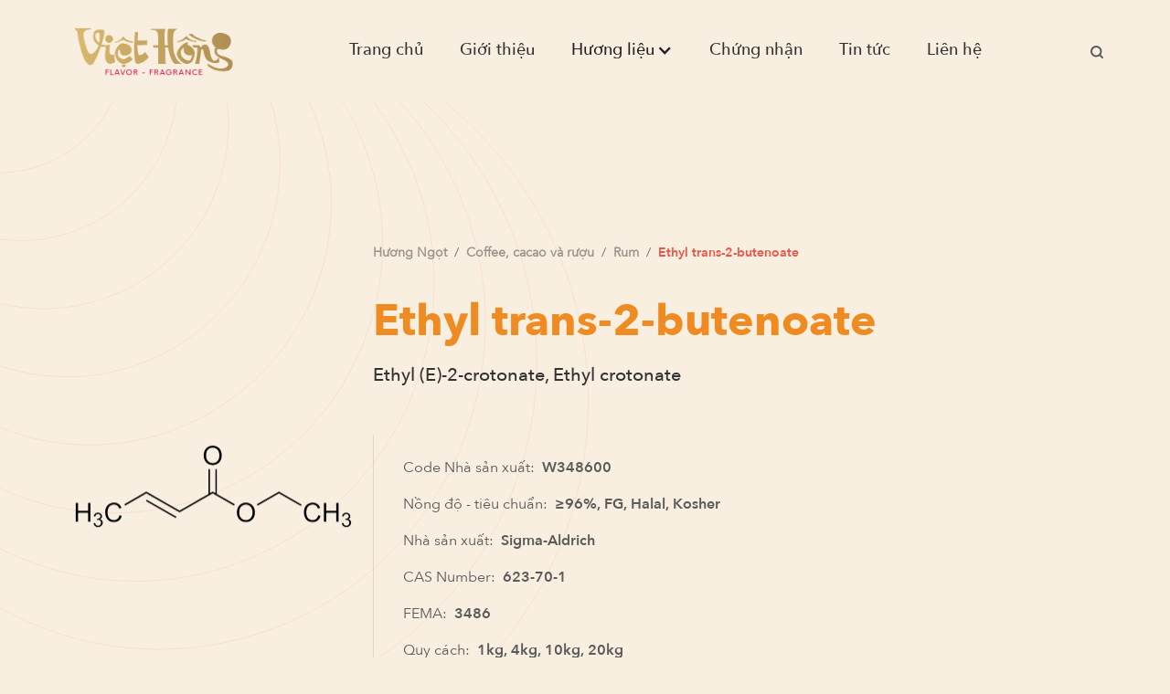

--- FILE ---
content_type: text/html
request_url: https://ff.viethongchem.vn/san-pham-huong/ethyl-trans-2-butenoate
body_size: 6242
content:
<!DOCTYPE html><!-- Last Published: Wed Dec 03 2025 07:27:08 GMT+0000 (Coordinated Universal Time) --><html data-wf-domain="ff.viethongchem.vn" data-wf-page="60e3381e5d4432ab3ea4ce75" data-wf-site="60dc092dc1ca0eacb0512340" data-wf-collection="60e3381e5d4432f5e2a4ce73" data-wf-item-slug="ethyl-trans-2-butenoate"><head><meta charset="utf-8"/><title>Hương Ngọt - Coffee, cacao và rượu -  Ethyl trans-2-butenoate 623-70-1 3486</title><meta content="Hương Ngọt - Coffee, cacao và rượu -  Ethyl trans-2-butenoate CAS: 623-70-1 -Fema: 3486 |  | Caramen, cay nồng, rum, ngọt" name="description"/><meta content="Hương Ngọt - Coffee, cacao và rượu -  Ethyl trans-2-butenoate 623-70-1 3486" property="og:title"/><meta content="Hương Ngọt - Coffee, cacao và rượu -  Ethyl trans-2-butenoate CAS: 623-70-1 -Fema: 3486 |  | Caramen, cay nồng, rum, ngọt" property="og:description"/><meta content="Hương Ngọt - Coffee, cacao và rượu -  Ethyl trans-2-butenoate 623-70-1 3486" property="twitter:title"/><meta content="Hương Ngọt - Coffee, cacao và rượu -  Ethyl trans-2-butenoate CAS: 623-70-1 -Fema: 3486 |  | Caramen, cay nồng, rum, ngọt" property="twitter:description"/><meta property="og:type" content="website"/><meta content="summary_large_image" name="twitter:card"/><meta content="width=device-width, initial-scale=1" name="viewport"/><link href="https://cdn.prod.website-files.com/60dc092dc1ca0eacb0512340/css/viet-hong.shared.093d78565.css" rel="stylesheet" type="text/css"/><script type="text/javascript">!function(o,c){var n=c.documentElement,t=" w-mod-";n.className+=t+"js",("ontouchstart"in o||o.DocumentTouch&&c instanceof DocumentTouch)&&(n.className+=t+"touch")}(window,document);</script><link href="https://cdn.prod.website-files.com/60dc092dc1ca0eacb0512340/692fe62c72e67c1844996413_webclip%20(1).png" rel="shortcut icon" type="image/x-icon"/><link href="https://cdn.prod.website-files.com/60dc092dc1ca0eacb0512340/692fe63099605395b36ca5b3_webclip.png" rel="apple-touch-icon"/><script async="" src="https://www.googletagmanager.com/gtag/js?id=G-3YYWFS23PC"></script><script type="text/javascript">window.dataLayer = window.dataLayer || [];function gtag(){dataLayer.push(arguments);}gtag('js', new Date());gtag('config', 'G-3YYWFS23PC', {'anonymize_ip': false});</script>
<!--Scrollbar custom CSS Code -->

<style>
/*width*/
::-webkit-scrollbar {
width:2px;
}
/*thumb*/
::-webkit-scrollbar-thumb {
background:rgb(255, 98, 0);
border-color:rgb(215, 193, 0);
}
</style>
<!-- Start seamless-pagination custom code -->

<script src="https://cdnjs.cloudflare.com/ajax/libs/jquery.pjax/2.0.1/jquery.pjax.min.js"></script>
<script>
  var containerSelector = '#seamless-replace';
  $(document).pjax(
    '.w-pagination-wrapper a',
    containerSelector,
    {
      container: containerSelector, 
      fragment: containerSelector,
      scrollTo: false,
      timeout: 2500,
    }
  );
  // These 3 lines should reinitialize interactions
  $(document).on('pjax:end', function() {
    Webflow.require('ix2').init();
  });
</script>

<!-- End seamless-pagination custom code --></head><body class="background-body"><div class="wraper"><div data-collapse="medium" data-animation="default" data-duration="400" data-easing="ease" data-easing2="ease" role="banner" class="navbar w-nav"><div class="container-default navigation w-container"><a href="/" class="brand w-nav-brand"><img src="https://cdn.prod.website-files.com/60dc092dc1ca0eacb0512340/61c17b828e98fa889ae81bfb_Logo_Vi%E1%BB%87t_H%E1%BB%93ng-removebg-preview%20(1).png" loading="eager" alt="Viet Hong Logo" class="image-27"/></a><nav role="navigation" class="nav-menu w-nav-menu"><a href="/" class="navigation-link w-nav-link">Trang chủ</a><a href="/about-us" class="navigation-link w-nav-link">Giới thiệu</a><div data-hover="false" data-delay="0" class="navigation-link w-dropdown"><div class="w-dropdown-toggle"><div class="w-icon-dropdown-toggle"></div><div>Hương liệu</div></div><nav class="dropdown-list w-dropdown-list"><a href="/huong/huong-trai-cay" class="dropdown-link w-dropdown-link">Hương ngọt</a><a href="/huong/thit" class="dropdown-link w-dropdown-link">Hương mặn</a></nav></div><a href="/chung-nhan" class="navigation-link w-nav-link">Chứng nhận</a><a href="/tin-tuc" class="navigation-link w-nav-link">Tin tức</a><a href="/lien-he" class="navigation-link w-nav-link">Liên hệ</a></nav><div class="menu-button w-nav-button"><div class="w-icon-nav-menu"></div></div><div data-w-id="f66bbe2e-00bc-8bc7-e53c-5ca2190e4b28" class="search-button"><img src="https://cdn.prod.website-files.com/60dc092dc1ca0eacb0512340/60dc0dee2034ad09c4cf042a_MagnifyingGlass-icon.svg" loading="lazy" alt="Magnify Glass icon" class="image-26"/><div class="div-block-90"><div class="div-block-91"><form action="/search" class="searchbox w-form"><label for="search" class="field-label-2">Search</label><div class="div-block-92"><input class="search-input-3 w-input" maxlength="256" name="query" placeholder="Tìm kiếm bất kỳ thông tin nào bạn muốn" type="search" id="search-2" required=""/><input type="submit" class="search-button-4 w-button" value="Search"/></div></form></div><div data-w-id="6a040f0b-c530-1887-ee30-d5d3a05e8f04" class="div-block-94"></div></div></div></div></div><img src="https://cdn.prod.website-files.com/60dc092dc1ca0eacb0512340/60dc0e35c1ca0e2281513900_Decorative%20Frame.svg" loading="lazy" alt="" class="image"/><div class="div-block-44"><div class="container-default w-container"><div class="div-block-45"><div id="w-node-c2fe5f50-2a4b-9a2c-2d63-b0d4b3c1bf52-3ea4ce75"><div class="div-block-95"><a href="/huong/huong-trai-cay" class="link-block-5 w-inline-block"><h3 class="heading-8">Hương  </h3><h3 class="heading-8">Ngọt</h3><div class="text-block-22">/</div></a><a href="/huong/thit" class="link-block-5 w-inline-block w-condition-invisible"><h3 class="heading-8">Hương  </h3><h3 class="heading-8">Ngọt</h3><div class="text-block-22">/</div></a><div class="div-block-100"><a href="/huong/huong-trai-cay" class="link-block-5 w-inline-block w-condition-invisible"><h3 class="heading-8">Coffee, cacao và rượu</h3><div class="text-block-22">/</div></a><a href="/huong/huong-bo-kem-hat" class="link-block-5 w-inline-block w-condition-invisible"><h3 class="heading-8">Coffee, cacao và rượu</h3><div class="text-block-22">/</div></a><a href="/huong/huong-coffee-cacao-ruou" class="link-block-5 w-inline-block"><h3 class="heading-8">Coffee, cacao và rượu</h3><div class="text-block-22">/</div></a><a href="/huong/huong-hoa-co" class="link-block-5 w-inline-block w-condition-invisible"><h3 class="heading-8">Coffee, cacao và rượu</h3><div class="text-block-22">/</div></a><a href="/huong/thit" class="link-block-5 w-inline-block w-condition-invisible"><h3 class="heading-8">Coffee, cacao và rượu</h3><div class="text-block-22">/</div></a><a href="/huong/rau-cu" class="link-block-5 w-inline-block w-condition-invisible"><h3 class="heading-8">Coffee, cacao và rượu</h3><div class="text-block-22">/</div></a><a href="/huong/thuy-san" class="link-block-5 w-inline-block w-condition-invisible"><h3 class="heading-8">Coffee, cacao và rượu</h3><div class="text-block-22">/</div></a><a href="/huong/gia-vi-rau-mui" class="link-block-5 w-inline-block w-condition-invisible"><h3 class="heading-8">Coffee, cacao và rượu</h3><div class="text-block-22">/</div></a></div><a href="/chuyen-muc-huong/rum" class="link-block-5 w-inline-block"><h3 class="heading-8">Rum</h3><div class="text-block-22">/</div></a><a href="/san-pham-huong/ethyl-trans-2-butenoate" aria-current="page" class="link-block-5 w-inline-block w--current"><h1 class="heading-8 bold">Ethyl trans-2-butenoate</h1></a></div><h1 class="heading-7 no-margin">Ethyl trans-2-butenoate</h1><div class="text-block-10">Ethyl (E)-2-crotonate, Ethyl crotonate</div></div><div id="w-node-_64e924ef-6850-2586-a18c-8aa1e0497598-3ea4ce75"><img src="https://cdn.prod.website-files.com/60dc17bb12357015f3810e93/611b36310b42a411daa58f07_W348600-removebg-preview.png" loading="lazy" alt="" sizes="(max-width: 479px) 93vw, (max-width: 767px) 92vw, (max-width: 991px) 94vw, 66vw" srcset="https://cdn.prod.website-files.com/60dc17bb12357015f3810e93/611b36310b42a411daa58f07_W348600-removebg-preview-p-500.png 500w, https://cdn.prod.website-files.com/60dc17bb12357015f3810e93/611b36310b42a411daa58f07_W348600-removebg-preview.png 640w" class="image-20"/></div><div id="w-node-_0b03c09f-1f41-314d-9499-d50f478eec80-3ea4ce75" class="div-block-46"><div class="div-block-48"><div class="div-block-47"><div class="text-block-11">Code Nhà sản xuất:</div><div class="text-block-11 value">W348600</div></div><div class="div-block-47"><div class="text-block-11">Nồng độ - tiêu chuẩn:</div><div class="text-block-11 value">≥96%, FG, Halal, Kosher</div></div><div class="div-block-47"><div class="text-block-11">Nhà sản xuất:</div><div class="text-block-11 value">Sigma-Aldrich</div></div><div class="div-block-47"><div class="text-block-11">CAS Number:</div><div class="text-block-11 value">623-70-1</div></div><div class="div-block-47"><div class="text-block-11">FEMA:</div><div class="text-block-11 value">3486</div></div><div class="div-block-47"><div class="text-block-11">Quy cách:</div><div class="text-block-11 value">1kg, 4kg, 10kg, 20kg</div></div><div class="div-block-47"><div class="text-block-11">Mô tả cảm quan:</div><div class="text-block-11 value">Caramen, cay nồng, rum, ngọt</div></div><div class="div-block-47 w-condition-invisible"><div class="text-block-11">Natural occurence:</div><div class="text-block-11 value w-dyn-bind-empty"></div></div></div><div class="div-block-49"><div class="div-block-50"><div class="w-richtext"><p>Ethyl trans-2-butenoate là một hợp chất hương vị dễ bay hơi được tìm thấy trong các loại trái cây như táo điều , táo sao châu Phi , quả naranjilla  và chanh dây.</p></div></div></div></div></div></div><div class="div-block-96"><a data-w-id="1d27370c-1820-c76f-b357-6bb607b73c13" href="#" class="primary-button w-button">Nhận mẫu thử</a><div class="div-block-97"><div class="div-block-98"><div><div class="text-block-23">Liên hệ nhận mẫu hương liệu</div><p class="paragraph-6">Quý khách hàng mong muốn hương liệu phù hợp với sản phẩm của mình hay cho những dự án mới. Hãy liên hệ với chúng tôi để được tư vấn và gửi mẫu.</p><div id="125" class="w-form"><form id="wf-form-Xin-m-u-th" name="wf-form-Xin-m-u-th" data-name="Xin mẫu thử" method="get" data-wf-page-id="60e3381e5d4432ab3ea4ce75" data-wf-element-id="2d9fd1ef-4806-4395-1ba7-ebc96a9df91c"><div class="div-block-99"><label for="H-v-T-n" class="field-label">Họ và Tên *</label><input class="text-field no-bottom w-input" maxlength="256" name="Fullname" data-name="Fullname" placeholder="" type="text" id="Fullname" required=""/></div><div class="div-block-99"><label for="Organization-name" class="field-label">Tên công ty / tổ chức *</label><input class="text-field no-bottom w-input" maxlength="256" name="Organization-name" data-name="Organization name" placeholder="" type="text" id="Organization-name" required=""/></div><div class="div-block-99"><label for="Customer-industry" class="field-label">Lĩnh vực hoạt động *</label><select id="Customer-industry" name="Customer-industry" data-name="Customer industry" required="" class="select-field w-select"><option value="Thực phẩm">Thực phẩm</option><option value="Mỹ phẩm">Mỹ phẩm</option><option value="Dược phẩm">Dược phẩm</option></select></div><div class="div-block-99"><label for="Role-Position" class="field-label">Chức vụ *</label><select id="Role-Position" name="Role-Position" data-name="Role &amp; Position" required="" class="select-field w-select"><option value="R&amp;D">R&amp;D</option><option value="Thu Mua">Thu Mua</option><option value="QA / QC">QA / QC</option></select></div><div class="div-block-99"><label for="Essence-Fema-Code" class="field-label">Hương liệu cần xin mẫu*</label><input class="text-field no-bottom w-input" maxlength="256" name="Essence-Fema-Code" data-name="Essence Fema Code" placeholder="" type="text" id="Essence-Fema-Code" required=""/></div><div class="div-block-99"><label for="Email" class="field-label">Email *</label><input class="text-field no-bottom w-input" maxlength="256" name="Email" data-name="Email" placeholder="" type="email" id="Email" required=""/></div><div class="div-block-99 last"><label for="Phone-number" class="field-label">Số điện thoại</label><input class="text-field no-bottom w-input" maxlength="256" name="Phone-number" data-name="Phone number" placeholder="" type="tel" id="Phone-number"/></div><div class="html-embed-2 w-embed w-script"><input type="hidden" id="url" name="url" value="">
<script>
(function getURL() {
  let input = document.getElementById("url");
  let url = window.location.href;
  input.value = url;
})();
</script></div><input type="submit" data-wait="Please wait..." class="primary-button w-button" value="Submit"/></form><div class="success-message w-form-done"><div class="text-block-24">Thank you! Your submission has been received!</div></div><div class="w-form-fail"><div class="text-block-25">Oops! Something went wrong while submitting the form.</div></div></div></div></div><div data-w-id="ce61680b-f590-7765-43fb-d7bf0e1a7ed8" data-is-ix2-target="1" class="lottie-animation" data-animation-type="lottie" data-src="https://cdn.prod.website-files.com/60dc092dc1ca0eacb0512340/619cd59e8003fd118339a1b0_close%20(2).json" data-loop="0" data-direction="1" data-autoplay="0" data-renderer="svg" data-default-duration="1.3333333333333333" data-duration="0" data-ix2-initial-state="0"></div></div></div></div><div><div class="container-default w-container"><div class="div-block-51"><div class="text-block-12">Sản phẩm cùng loại</div><div class="div-block-52"></div></div><div id="seamless-replace" class="div-block-53"><div id="seamless-replace" class="seamless-replace"><div class="w-dyn-list"><div role="list" class="collection-list-3 w-dyn-items"><div style="background-color:#F7EDF8" role="listitem" class="collection-item-3 w-dyn-item"><img alt="" loading="lazy" id="w-node-e941abbb-8071-cff0-1715-81e6f872e744-3ea4ce75" src="https://cdn.prod.website-files.com/60dc17bb12357015f3810e93/6216e785bbf044455ac2dacc_mfcd00036656-large-removebg-preview%20(1).png" sizes="(max-width: 479px) 79vw, (max-width: 767px) 80vw, (max-width: 991px) 38vw, 14vw" srcset="https://cdn.prod.website-files.com/60dc17bb12357015f3810e93/6216e785bbf044455ac2dacc_mfcd00036656-large-removebg-preview%20(1)-p-500.png 500w, https://cdn.prod.website-files.com/60dc17bb12357015f3810e93/6216e785bbf044455ac2dacc_mfcd00036656-large-removebg-preview%20(1).png 640w" class="image-19"/><a id="w-node-b24c6600-a227-af35-53b6-60f1b301f06d-3ea4ce75" href="/san-pham-huong/ethyl-pyruvate" class="w-inline-block"><h4 class="heading-6">Ethyl pyruvate</h4><div class="div-block-43"><div class="text-block-9">Code Nhà sản xuất:</div><div class="text-block-9 black">W245735</div></div><div class="div-block-43"><div class="text-block-9">Nhà sản xuất:</div><div class="text-block-9 black">Sigma-Aldrich</div></div><div class="div-block-43"><div class="text-block-9">CAS Number:</div><div class="text-block-9 black">617-35-6</div></div><div class="div-block-43"><div class="text-block-9">FEMA:</div><div class="text-block-9 black"> 2457</div></div></a></div><div style="background-color:#F7EDF8" role="listitem" class="collection-item-3 w-dyn-item"><img alt="" loading="lazy" id="w-node-e941abbb-8071-cff0-1715-81e6f872e744-3ea4ce75" src="https://cdn.prod.website-files.com/60dc17bb12357015f3810e93/6114e825abf68932d7bbcb8c_W404926-removebg-preview.png" sizes="(max-width: 479px) 79vw, (max-width: 767px) 80vw, (max-width: 991px) 38vw, 14vw" srcset="https://cdn.prod.website-files.com/60dc17bb12357015f3810e93/6114e825abf68932d7bbcb8c_W404926-removebg-preview-p-500.png 500w, https://cdn.prod.website-files.com/60dc17bb12357015f3810e93/6114e825abf68932d7bbcb8c_W404926-removebg-preview.png 567w" class="image-19"/><a id="w-node-b24c6600-a227-af35-53b6-60f1b301f06d-3ea4ce75" href="/san-pham-huong/syringaldehyde-3" class="w-inline-block"><h4 class="heading-6">Syringaldehyde</h4><div class="div-block-43"><div class="text-block-9">Code Nhà sản xuất:</div><div class="text-block-9 black">W404926</div></div><div class="div-block-43"><div class="text-block-9">Nhà sản xuất:</div><div class="text-block-9 black">Sigma-Aldrich</div></div><div class="div-block-43"><div class="text-block-9">CAS Number:</div><div class="text-block-9 black">134-96-3</div></div><div class="div-block-43"><div class="text-block-9">FEMA:</div><div class="text-block-9 black">4049</div></div></a></div><div style="background-color:#F7EDF8" role="listitem" class="collection-item-3 w-dyn-item"><img alt="" loading="lazy" id="w-node-e941abbb-8071-cff0-1715-81e6f872e744-3ea4ce75" src="https://cdn.prod.website-files.com/60dc17bb12357015f3810e93/6114e8663a340e165399ec60_W219703-removebg-preview.png" sizes="(max-width: 479px) 79vw, (max-width: 767px) 80vw, (max-width: 991px) 38vw, 14vw" srcset="https://cdn.prod.website-files.com/60dc17bb12357015f3810e93/6114e8663a340e165399ec60_W219703-removebg-preview-p-500.png 500w, https://cdn.prod.website-files.com/60dc17bb12357015f3810e93/6114e8663a340e165399ec60_W219703-removebg-preview.png 640w" class="image-19"/><a id="w-node-b24c6600-a227-af35-53b6-60f1b301f06d-3ea4ce75" href="/san-pham-huong/isobutyl-formate-2" class="w-inline-block"><h4 class="heading-6">Isobutyl formate</h4><div class="div-block-43"><div class="text-block-9">Code Nhà sản xuất:</div><div class="text-block-9 black">W219703</div></div><div class="div-block-43"><div class="text-block-9">Nhà sản xuất:</div><div class="text-block-9 black">Sigma-Aldrich</div></div><div class="div-block-43"><div class="text-block-9">CAS Number:</div><div class="text-block-9 black">542-55-2</div></div><div class="div-block-43"><div class="text-block-9">FEMA:</div><div class="text-block-9 black">2197</div></div></a></div><div style="background-color:#F7EDF8" role="listitem" class="collection-item-3 w-dyn-item"><img alt="" loading="lazy" id="w-node-e941abbb-8071-cff0-1715-81e6f872e744-3ea4ce75" src="https://cdn.prod.website-files.com/60dc17bb12357015f3810e93/6114e8ea5feb877ac4c712ae_W243434-removebg-preview.png" sizes="(max-width: 479px) 79vw, (max-width: 767px) 80vw, (max-width: 991px) 38vw, 14vw" srcset="https://cdn.prod.website-files.com/60dc17bb12357015f3810e93/6114e8ea5feb877ac4c712ae_W243434-removebg-preview-p-500.png 500w, https://cdn.prod.website-files.com/60dc17bb12357015f3810e93/6114e8ea5feb877ac4c712ae_W243434-removebg-preview.png 617w" class="image-19"/><a id="w-node-b24c6600-a227-af35-53b6-60f1b301f06d-3ea4ce75" href="/san-pham-huong/ethyl-formate-natural" class="w-inline-block"><h4 class="heading-6">Ethyl formate, natural</h4><div class="div-block-43"><div class="text-block-9">Code Nhà sản xuất:</div><div class="text-block-9 black">W243434</div></div><div class="div-block-43"><div class="text-block-9">Nhà sản xuất:</div><div class="text-block-9 black">Sigma-Aldrich</div></div><div class="div-block-43"><div class="text-block-9">CAS Number:</div><div class="text-block-9 black">109-94-4</div></div><div class="div-block-43"><div class="text-block-9">FEMA:</div><div class="text-block-9 black">2434</div></div></a></div></div><div role="navigation" aria-label="List" class="w-pagination-wrapper pagination-2"><a href="?fce19ec5_page=2" aria-label="Next Page" class="w-pagination-next next-2"><div class="w-inline-block">Trang sau</div><svg class="w-pagination-next-icon" height="12px" width="12px" xmlns="http://www.w3.org/2000/svg" viewBox="0 0 12 12" transform="translate(0, 1)"><path fill="none" stroke="currentColor" fill-rule="evenodd" d="M4 2l4 4-4 4"></path></svg></a><link rel="prerender" href="?fce19ec5_page=2"/></div></div></div></div></div></div><div class="div-block-14"><div class="container-default w-container"><div class="div-block-15"><div class="w-layout-grid grid"><div><div class="text-block-5">CÔNG TY TNHH TM DV VIỆT HỒNG</div><div class="div-block-16"><div class="div-block-17"><img src="https://cdn.prod.website-files.com/60dc092dc1ca0eacb0512340/60ddda09cdd13e0bdb501579_Location-1.svg" loading="lazy" alt="" class="image-13"/><div class="text-block-6">118 Đường Số 3 Cư Xá Lữ Gia P.15 Q.11 TP.HCM</div></div><div class="div-block-17"><img src="https://cdn.prod.website-files.com/60dc092dc1ca0eacb0512340/60ddda09cdd13e0bdb501579_Location-1.svg" loading="lazy" alt="" class="image-13"/><div class="text-block-6">Kho hàng và VPGD :  Kho số 6, Cụm I , Nhóm I, đường CN11 KCN Tân Bình, P. Sơn Kỳ, Q. Tân Phú, TPHCM</div></div><div class="div-block-17"><img src="https://cdn.prod.website-files.com/60dc092dc1ca0eacb0512340/60ddda09fb5cd103ccad412c_Call.svg" loading="lazy" alt="" class="image-13"/><div class="text-block-6">(028) 3866 0990 - 0982 305 250</div></div><div class="div-block-17"><img src="https://cdn.prod.website-files.com/60dc092dc1ca0eacb0512340/60ddda09fb5cd103ccad412c_Call.svg" loading="lazy" alt="" class="image-13"/><div class="text-block-6">viethong@viethongchem.vn</div></div></div></div><div><div class="w-layout-grid grid-2"><div id="w-node-df6a43ec-0069-52f9-7089-441adda929aa-dda92990"><div class="text-block-7">Liên kết nhanh</div><div class="div-block-19"><a href="/" class="link-2">Trang chủ</a><a href="/about-us" class="link-2">Giới thiệu</a><a href="/huong/huong-trai-cay" class="link-2">Hương liệu</a><a href="/chung-nhan" class="link-2">Chứng nhận</a><a href="/lien-he" class="link-2">Liên hệ</a><a href="/tin-tuc" class="link-2">Tin tức</a></div></div><div><div class="text-block-7">Mạng xã hội</div><img src="https://cdn.prod.website-files.com/60dc092dc1ca0eacb0512340/60dddc7445cb01c33188e37d_Group%2060.svg" loading="lazy" alt="" class="image-14"/></div><div><div class="text-block-7">Tìm kiếm hương liệu</div><form action="/search" class="search w-form"><input class="search-input w-input" maxlength="256" name="query" placeholder="Từ khoá" type="search" id="search" required=""/><input type="submit" class="search-button-2 w-button" value="Tìm kiếm"/></form></div></div></div></div><div class="div-block-18"><div class="text-block-6 _2">2021 Viethong all rights seversed.</div><div class="text-block-6 _2">Website được thiết kế bởi <a href="https://www.markdao.com.vn/" class="link-4">Markdao Digital Marketing Agency </a></div></div></div></div></div></div><script src="https://d3e54v103j8qbb.cloudfront.net/js/jquery-3.5.1.min.dc5e7f18c8.js?site=60dc092dc1ca0eacb0512340" type="text/javascript" integrity="sha256-9/aliU8dGd2tb6OSsuzixeV4y/faTqgFtohetphbbj0=" crossorigin="anonymous"></script><script src="https://cdn.prod.website-files.com/60dc092dc1ca0eacb0512340/js/viet-hong.schunk.36b8fb49256177c8.js" type="text/javascript"></script><script src="https://cdn.prod.website-files.com/60dc092dc1ca0eacb0512340/js/viet-hong.schunk.8208d3e53b97e3c7.js" type="text/javascript"></script><script src="https://cdn.prod.website-files.com/60dc092dc1ca0eacb0512340/js/viet-hong.schunk.7605eccdc8e7b4ca.js" type="text/javascript"></script><script src="https://cdn.prod.website-files.com/60dc092dc1ca0eacb0512340/js/viet-hong.schunk.b4435221be879eb3.js" type="text/javascript"></script><script src="https://cdn.prod.website-files.com/60dc092dc1ca0eacb0512340/js/viet-hong.a1ef78fd.1898db6f8d8a794f.js" type="text/javascript"></script></body></html>

--- FILE ---
content_type: text/css
request_url: https://cdn.prod.website-files.com/60dc092dc1ca0eacb0512340/css/viet-hong.shared.093d78565.css
body_size: 15752
content:
html {
  -webkit-text-size-adjust: 100%;
  -ms-text-size-adjust: 100%;
  font-family: sans-serif;
}

body {
  margin: 0;
}

article, aside, details, figcaption, figure, footer, header, hgroup, main, menu, nav, section, summary {
  display: block;
}

audio, canvas, progress, video {
  vertical-align: baseline;
  display: inline-block;
}

audio:not([controls]) {
  height: 0;
  display: none;
}

[hidden], template {
  display: none;
}

a {
  background-color: #0000;
}

a:active, a:hover {
  outline: 0;
}

abbr[title] {
  border-bottom: 1px dotted;
}

b, strong {
  font-weight: bold;
}

dfn {
  font-style: italic;
}

h1 {
  margin: .67em 0;
  font-size: 2em;
}

mark {
  color: #000;
  background: #ff0;
}

small {
  font-size: 80%;
}

sub, sup {
  vertical-align: baseline;
  font-size: 75%;
  line-height: 0;
  position: relative;
}

sup {
  top: -.5em;
}

sub {
  bottom: -.25em;
}

img {
  border: 0;
}

svg:not(:root) {
  overflow: hidden;
}

hr {
  box-sizing: content-box;
  height: 0;
}

pre {
  overflow: auto;
}

code, kbd, pre, samp {
  font-family: monospace;
  font-size: 1em;
}

button, input, optgroup, select, textarea {
  color: inherit;
  font: inherit;
  margin: 0;
}

button {
  overflow: visible;
}

button, select {
  text-transform: none;
}

button, html input[type="button"], input[type="reset"] {
  -webkit-appearance: button;
  cursor: pointer;
}

button[disabled], html input[disabled] {
  cursor: default;
}

button::-moz-focus-inner, input::-moz-focus-inner {
  border: 0;
  padding: 0;
}

input {
  line-height: normal;
}

input[type="checkbox"], input[type="radio"] {
  box-sizing: border-box;
  padding: 0;
}

input[type="number"]::-webkit-inner-spin-button, input[type="number"]::-webkit-outer-spin-button {
  height: auto;
}

input[type="search"] {
  -webkit-appearance: none;
}

input[type="search"]::-webkit-search-cancel-button, input[type="search"]::-webkit-search-decoration {
  -webkit-appearance: none;
}

legend {
  border: 0;
  padding: 0;
}

textarea {
  overflow: auto;
}

optgroup {
  font-weight: bold;
}

table {
  border-collapse: collapse;
  border-spacing: 0;
}

td, th {
  padding: 0;
}

@font-face {
  font-family: webflow-icons;
  src: url("[data-uri]") format("truetype");
  font-weight: normal;
  font-style: normal;
}

[class^="w-icon-"], [class*=" w-icon-"] {
  speak: none;
  font-variant: normal;
  text-transform: none;
  -webkit-font-smoothing: antialiased;
  -moz-osx-font-smoothing: grayscale;
  font-style: normal;
  font-weight: normal;
  line-height: 1;
  font-family: webflow-icons !important;
}

.w-icon-slider-right:before {
  content: "";
}

.w-icon-slider-left:before {
  content: "";
}

.w-icon-nav-menu:before {
  content: "";
}

.w-icon-arrow-down:before, .w-icon-dropdown-toggle:before {
  content: "";
}

.w-icon-file-upload-remove:before {
  content: "";
}

.w-icon-file-upload-icon:before {
  content: "";
}

* {
  box-sizing: border-box;
}

html {
  height: 100%;
}

body {
  color: #333;
  background-color: #fff;
  min-height: 100%;
  margin: 0;
  font-family: Arial, sans-serif;
  font-size: 14px;
  line-height: 20px;
}

img {
  vertical-align: middle;
  max-width: 100%;
  display: inline-block;
}

html.w-mod-touch * {
  background-attachment: scroll !important;
}

.w-block {
  display: block;
}

.w-inline-block {
  max-width: 100%;
  display: inline-block;
}

.w-clearfix:before, .w-clearfix:after {
  content: " ";
  grid-area: 1 / 1 / 2 / 2;
  display: table;
}

.w-clearfix:after {
  clear: both;
}

.w-hidden {
  display: none;
}

.w-button {
  color: #fff;
  line-height: inherit;
  cursor: pointer;
  background-color: #3898ec;
  border: 0;
  border-radius: 0;
  padding: 9px 15px;
  text-decoration: none;
  display: inline-block;
}

input.w-button {
  -webkit-appearance: button;
}

html[data-w-dynpage] [data-w-cloak] {
  color: #0000 !important;
}

.w-code-block {
  margin: unset;
}

pre.w-code-block code {
  all: inherit;
}

.w-optimization {
  display: contents;
}

.w-webflow-badge, .w-webflow-badge > img {
  box-sizing: unset;
  width: unset;
  height: unset;
  max-height: unset;
  max-width: unset;
  min-height: unset;
  min-width: unset;
  margin: unset;
  padding: unset;
  float: unset;
  clear: unset;
  border: unset;
  border-radius: unset;
  background: unset;
  background-image: unset;
  background-position: unset;
  background-size: unset;
  background-repeat: unset;
  background-origin: unset;
  background-clip: unset;
  background-attachment: unset;
  background-color: unset;
  box-shadow: unset;
  transform: unset;
  direction: unset;
  font-family: unset;
  font-weight: unset;
  color: unset;
  font-size: unset;
  line-height: unset;
  font-style: unset;
  font-variant: unset;
  text-align: unset;
  letter-spacing: unset;
  -webkit-text-decoration: unset;
  text-decoration: unset;
  text-indent: unset;
  text-transform: unset;
  list-style-type: unset;
  text-shadow: unset;
  vertical-align: unset;
  cursor: unset;
  white-space: unset;
  word-break: unset;
  word-spacing: unset;
  word-wrap: unset;
  transition: unset;
}

.w-webflow-badge {
  white-space: nowrap;
  cursor: pointer;
  box-shadow: 0 0 0 1px #0000001a, 0 1px 3px #0000001a;
  visibility: visible !important;
  opacity: 1 !important;
  z-index: 2147483647 !important;
  color: #aaadb0 !important;
  overflow: unset !important;
  background-color: #fff !important;
  border-radius: 3px !important;
  width: auto !important;
  height: auto !important;
  margin: 0 !important;
  padding: 6px !important;
  font-size: 12px !important;
  line-height: 14px !important;
  text-decoration: none !important;
  display: inline-block !important;
  position: fixed !important;
  inset: auto 12px 12px auto !important;
  transform: none !important;
}

.w-webflow-badge > img {
  position: unset;
  visibility: unset !important;
  opacity: 1 !important;
  vertical-align: middle !important;
  display: inline-block !important;
}

h1, h2, h3, h4, h5, h6 {
  margin-bottom: 10px;
  font-weight: bold;
}

h1 {
  margin-top: 20px;
  font-size: 38px;
  line-height: 44px;
}

h2 {
  margin-top: 20px;
  font-size: 32px;
  line-height: 36px;
}

h3 {
  margin-top: 20px;
  font-size: 24px;
  line-height: 30px;
}

h4 {
  margin-top: 10px;
  font-size: 18px;
  line-height: 24px;
}

h5 {
  margin-top: 10px;
  font-size: 14px;
  line-height: 20px;
}

h6 {
  margin-top: 10px;
  font-size: 12px;
  line-height: 18px;
}

p {
  margin-top: 0;
  margin-bottom: 10px;
}

blockquote {
  border-left: 5px solid #e2e2e2;
  margin: 0 0 10px;
  padding: 10px 20px;
  font-size: 18px;
  line-height: 22px;
}

figure {
  margin: 0 0 10px;
}

figcaption {
  text-align: center;
  margin-top: 5px;
}

ul, ol {
  margin-top: 0;
  margin-bottom: 10px;
  padding-left: 40px;
}

.w-list-unstyled {
  padding-left: 0;
  list-style: none;
}

.w-embed:before, .w-embed:after {
  content: " ";
  grid-area: 1 / 1 / 2 / 2;
  display: table;
}

.w-embed:after {
  clear: both;
}

.w-video {
  width: 100%;
  padding: 0;
  position: relative;
}

.w-video iframe, .w-video object, .w-video embed {
  border: none;
  width: 100%;
  height: 100%;
  position: absolute;
  top: 0;
  left: 0;
}

fieldset {
  border: 0;
  margin: 0;
  padding: 0;
}

button, [type="button"], [type="reset"] {
  cursor: pointer;
  -webkit-appearance: button;
  border: 0;
}

.w-form {
  margin: 0 0 15px;
}

.w-form-done {
  text-align: center;
  background-color: #ddd;
  padding: 20px;
  display: none;
}

.w-form-fail {
  background-color: #ffdede;
  margin-top: 10px;
  padding: 10px;
  display: none;
}

label {
  margin-bottom: 5px;
  font-weight: bold;
  display: block;
}

.w-input, .w-select {
  color: #333;
  vertical-align: middle;
  background-color: #fff;
  border: 1px solid #ccc;
  width: 100%;
  height: 38px;
  margin-bottom: 10px;
  padding: 8px 12px;
  font-size: 14px;
  line-height: 1.42857;
  display: block;
}

.w-input::placeholder, .w-select::placeholder {
  color: #999;
}

.w-input:focus, .w-select:focus {
  border-color: #3898ec;
  outline: 0;
}

.w-input[disabled], .w-select[disabled], .w-input[readonly], .w-select[readonly], fieldset[disabled] .w-input, fieldset[disabled] .w-select {
  cursor: not-allowed;
}

.w-input[disabled]:not(.w-input-disabled), .w-select[disabled]:not(.w-input-disabled), .w-input[readonly], .w-select[readonly], fieldset[disabled]:not(.w-input-disabled) .w-input, fieldset[disabled]:not(.w-input-disabled) .w-select {
  background-color: #eee;
}

textarea.w-input, textarea.w-select {
  height: auto;
}

.w-select {
  background-color: #f3f3f3;
}

.w-select[multiple] {
  height: auto;
}

.w-form-label {
  cursor: pointer;
  margin-bottom: 0;
  font-weight: normal;
  display: inline-block;
}

.w-radio {
  margin-bottom: 5px;
  padding-left: 20px;
  display: block;
}

.w-radio:before, .w-radio:after {
  content: " ";
  grid-area: 1 / 1 / 2 / 2;
  display: table;
}

.w-radio:after {
  clear: both;
}

.w-radio-input {
  float: left;
  margin: 3px 0 0 -20px;
  line-height: normal;
}

.w-file-upload {
  margin-bottom: 10px;
  display: block;
}

.w-file-upload-input {
  opacity: 0;
  z-index: -100;
  width: .1px;
  height: .1px;
  position: absolute;
  overflow: hidden;
}

.w-file-upload-default, .w-file-upload-uploading, .w-file-upload-success {
  color: #333;
  display: inline-block;
}

.w-file-upload-error {
  margin-top: 10px;
  display: block;
}

.w-file-upload-default.w-hidden, .w-file-upload-uploading.w-hidden, .w-file-upload-error.w-hidden, .w-file-upload-success.w-hidden {
  display: none;
}

.w-file-upload-uploading-btn {
  cursor: pointer;
  background-color: #fafafa;
  border: 1px solid #ccc;
  margin: 0;
  padding: 8px 12px;
  font-size: 14px;
  font-weight: normal;
  display: flex;
}

.w-file-upload-file {
  background-color: #fafafa;
  border: 1px solid #ccc;
  flex-grow: 1;
  justify-content: space-between;
  margin: 0;
  padding: 8px 9px 8px 11px;
  display: flex;
}

.w-file-upload-file-name {
  font-size: 14px;
  font-weight: normal;
  display: block;
}

.w-file-remove-link {
  cursor: pointer;
  width: auto;
  height: auto;
  margin-top: 3px;
  margin-left: 10px;
  padding: 3px;
  display: block;
}

.w-icon-file-upload-remove {
  margin: auto;
  font-size: 10px;
}

.w-file-upload-error-msg {
  color: #ea384c;
  padding: 2px 0;
  display: inline-block;
}

.w-file-upload-info {
  padding: 0 12px;
  line-height: 38px;
  display: inline-block;
}

.w-file-upload-label {
  cursor: pointer;
  background-color: #fafafa;
  border: 1px solid #ccc;
  margin: 0;
  padding: 8px 12px;
  font-size: 14px;
  font-weight: normal;
  display: inline-block;
}

.w-icon-file-upload-icon, .w-icon-file-upload-uploading {
  width: 20px;
  margin-right: 8px;
  display: inline-block;
}

.w-icon-file-upload-uploading {
  height: 20px;
}

.w-container {
  max-width: 940px;
  margin-left: auto;
  margin-right: auto;
}

.w-container:before, .w-container:after {
  content: " ";
  grid-area: 1 / 1 / 2 / 2;
  display: table;
}

.w-container:after {
  clear: both;
}

.w-container .w-row {
  margin-left: -10px;
  margin-right: -10px;
}

.w-row:before, .w-row:after {
  content: " ";
  grid-area: 1 / 1 / 2 / 2;
  display: table;
}

.w-row:after {
  clear: both;
}

.w-row .w-row {
  margin-left: 0;
  margin-right: 0;
}

.w-col {
  float: left;
  width: 100%;
  min-height: 1px;
  padding-left: 10px;
  padding-right: 10px;
  position: relative;
}

.w-col .w-col {
  padding-left: 0;
  padding-right: 0;
}

.w-col-1 {
  width: 8.33333%;
}

.w-col-2 {
  width: 16.6667%;
}

.w-col-3 {
  width: 25%;
}

.w-col-4 {
  width: 33.3333%;
}

.w-col-5 {
  width: 41.6667%;
}

.w-col-6 {
  width: 50%;
}

.w-col-7 {
  width: 58.3333%;
}

.w-col-8 {
  width: 66.6667%;
}

.w-col-9 {
  width: 75%;
}

.w-col-10 {
  width: 83.3333%;
}

.w-col-11 {
  width: 91.6667%;
}

.w-col-12 {
  width: 100%;
}

.w-hidden-main {
  display: none !important;
}

@media screen and (max-width: 991px) {
  .w-container {
    max-width: 728px;
  }

  .w-hidden-main {
    display: inherit !important;
  }

  .w-hidden-medium {
    display: none !important;
  }

  .w-col-medium-1 {
    width: 8.33333%;
  }

  .w-col-medium-2 {
    width: 16.6667%;
  }

  .w-col-medium-3 {
    width: 25%;
  }

  .w-col-medium-4 {
    width: 33.3333%;
  }

  .w-col-medium-5 {
    width: 41.6667%;
  }

  .w-col-medium-6 {
    width: 50%;
  }

  .w-col-medium-7 {
    width: 58.3333%;
  }

  .w-col-medium-8 {
    width: 66.6667%;
  }

  .w-col-medium-9 {
    width: 75%;
  }

  .w-col-medium-10 {
    width: 83.3333%;
  }

  .w-col-medium-11 {
    width: 91.6667%;
  }

  .w-col-medium-12 {
    width: 100%;
  }

  .w-col-stack {
    width: 100%;
    left: auto;
    right: auto;
  }
}

@media screen and (max-width: 767px) {
  .w-hidden-main, .w-hidden-medium {
    display: inherit !important;
  }

  .w-hidden-small {
    display: none !important;
  }

  .w-row, .w-container .w-row {
    margin-left: 0;
    margin-right: 0;
  }

  .w-col {
    width: 100%;
    left: auto;
    right: auto;
  }

  .w-col-small-1 {
    width: 8.33333%;
  }

  .w-col-small-2 {
    width: 16.6667%;
  }

  .w-col-small-3 {
    width: 25%;
  }

  .w-col-small-4 {
    width: 33.3333%;
  }

  .w-col-small-5 {
    width: 41.6667%;
  }

  .w-col-small-6 {
    width: 50%;
  }

  .w-col-small-7 {
    width: 58.3333%;
  }

  .w-col-small-8 {
    width: 66.6667%;
  }

  .w-col-small-9 {
    width: 75%;
  }

  .w-col-small-10 {
    width: 83.3333%;
  }

  .w-col-small-11 {
    width: 91.6667%;
  }

  .w-col-small-12 {
    width: 100%;
  }
}

@media screen and (max-width: 479px) {
  .w-container {
    max-width: none;
  }

  .w-hidden-main, .w-hidden-medium, .w-hidden-small {
    display: inherit !important;
  }

  .w-hidden-tiny {
    display: none !important;
  }

  .w-col {
    width: 100%;
  }

  .w-col-tiny-1 {
    width: 8.33333%;
  }

  .w-col-tiny-2 {
    width: 16.6667%;
  }

  .w-col-tiny-3 {
    width: 25%;
  }

  .w-col-tiny-4 {
    width: 33.3333%;
  }

  .w-col-tiny-5 {
    width: 41.6667%;
  }

  .w-col-tiny-6 {
    width: 50%;
  }

  .w-col-tiny-7 {
    width: 58.3333%;
  }

  .w-col-tiny-8 {
    width: 66.6667%;
  }

  .w-col-tiny-9 {
    width: 75%;
  }

  .w-col-tiny-10 {
    width: 83.3333%;
  }

  .w-col-tiny-11 {
    width: 91.6667%;
  }

  .w-col-tiny-12 {
    width: 100%;
  }
}

.w-widget {
  position: relative;
}

.w-widget-map {
  width: 100%;
  height: 400px;
}

.w-widget-map label {
  width: auto;
  display: inline;
}

.w-widget-map img {
  max-width: inherit;
}

.w-widget-map .gm-style-iw {
  text-align: center;
}

.w-widget-map .gm-style-iw > button {
  display: none !important;
}

.w-widget-twitter {
  overflow: hidden;
}

.w-widget-twitter-count-shim {
  vertical-align: top;
  text-align: center;
  background: #fff;
  border: 1px solid #758696;
  border-radius: 3px;
  width: 28px;
  height: 20px;
  display: inline-block;
  position: relative;
}

.w-widget-twitter-count-shim * {
  pointer-events: none;
  -webkit-user-select: none;
  user-select: none;
}

.w-widget-twitter-count-shim .w-widget-twitter-count-inner {
  text-align: center;
  color: #999;
  font-family: serif;
  font-size: 15px;
  line-height: 12px;
  position: relative;
}

.w-widget-twitter-count-shim .w-widget-twitter-count-clear {
  display: block;
  position: relative;
}

.w-widget-twitter-count-shim.w--large {
  width: 36px;
  height: 28px;
}

.w-widget-twitter-count-shim.w--large .w-widget-twitter-count-inner {
  font-size: 18px;
  line-height: 18px;
}

.w-widget-twitter-count-shim:not(.w--vertical) {
  margin-left: 5px;
  margin-right: 8px;
}

.w-widget-twitter-count-shim:not(.w--vertical).w--large {
  margin-left: 6px;
}

.w-widget-twitter-count-shim:not(.w--vertical):before, .w-widget-twitter-count-shim:not(.w--vertical):after {
  content: " ";
  pointer-events: none;
  border: solid #0000;
  width: 0;
  height: 0;
  position: absolute;
  top: 50%;
  left: 0;
}

.w-widget-twitter-count-shim:not(.w--vertical):before {
  border-width: 4px;
  border-color: #75869600 #5d6c7b #75869600 #75869600;
  margin-top: -4px;
  margin-left: -9px;
}

.w-widget-twitter-count-shim:not(.w--vertical).w--large:before {
  border-width: 5px;
  margin-top: -5px;
  margin-left: -10px;
}

.w-widget-twitter-count-shim:not(.w--vertical):after {
  border-width: 4px;
  border-color: #fff0 #fff #fff0 #fff0;
  margin-top: -4px;
  margin-left: -8px;
}

.w-widget-twitter-count-shim:not(.w--vertical).w--large:after {
  border-width: 5px;
  margin-top: -5px;
  margin-left: -9px;
}

.w-widget-twitter-count-shim.w--vertical {
  width: 61px;
  height: 33px;
  margin-bottom: 8px;
}

.w-widget-twitter-count-shim.w--vertical:before, .w-widget-twitter-count-shim.w--vertical:after {
  content: " ";
  pointer-events: none;
  border: solid #0000;
  width: 0;
  height: 0;
  position: absolute;
  top: 100%;
  left: 50%;
}

.w-widget-twitter-count-shim.w--vertical:before {
  border-width: 5px;
  border-color: #5d6c7b #75869600 #75869600;
  margin-left: -5px;
}

.w-widget-twitter-count-shim.w--vertical:after {
  border-width: 4px;
  border-color: #fff #fff0 #fff0;
  margin-left: -4px;
}

.w-widget-twitter-count-shim.w--vertical .w-widget-twitter-count-inner {
  font-size: 18px;
  line-height: 22px;
}

.w-widget-twitter-count-shim.w--vertical.w--large {
  width: 76px;
}

.w-background-video {
  color: #fff;
  height: 500px;
  position: relative;
  overflow: hidden;
}

.w-background-video > video {
  object-fit: cover;
  z-index: -100;
  background-position: 50%;
  background-size: cover;
  width: 100%;
  height: 100%;
  margin: auto;
  position: absolute;
  inset: -100%;
}

.w-background-video > video::-webkit-media-controls-start-playback-button {
  -webkit-appearance: none;
  display: none !important;
}

.w-background-video--control {
  background-color: #0000;
  padding: 0;
  position: absolute;
  bottom: 1em;
  right: 1em;
}

.w-background-video--control > [hidden] {
  display: none !important;
}

.w-slider {
  text-align: center;
  clear: both;
  -webkit-tap-highlight-color: #0000;
  tap-highlight-color: #0000;
  background: #ddd;
  height: 300px;
  position: relative;
}

.w-slider-mask {
  z-index: 1;
  white-space: nowrap;
  height: 100%;
  display: block;
  position: relative;
  left: 0;
  right: 0;
  overflow: hidden;
}

.w-slide {
  vertical-align: top;
  white-space: normal;
  text-align: left;
  width: 100%;
  height: 100%;
  display: inline-block;
  position: relative;
}

.w-slider-nav {
  z-index: 2;
  text-align: center;
  -webkit-tap-highlight-color: #0000;
  tap-highlight-color: #0000;
  height: 40px;
  margin: auto;
  padding-top: 10px;
  position: absolute;
  inset: auto 0 0;
}

.w-slider-nav.w-round > div {
  border-radius: 100%;
}

.w-slider-nav.w-num > div {
  font-size: inherit;
  line-height: inherit;
  width: auto;
  height: auto;
  padding: .2em .5em;
}

.w-slider-nav.w-shadow > div {
  box-shadow: 0 0 3px #3336;
}

.w-slider-nav-invert {
  color: #fff;
}

.w-slider-nav-invert > div {
  background-color: #2226;
}

.w-slider-nav-invert > div.w-active {
  background-color: #222;
}

.w-slider-dot {
  cursor: pointer;
  background-color: #fff6;
  width: 1em;
  height: 1em;
  margin: 0 3px .5em;
  transition: background-color .1s, color .1s;
  display: inline-block;
  position: relative;
}

.w-slider-dot.w-active {
  background-color: #fff;
}

.w-slider-dot:focus {
  outline: none;
  box-shadow: 0 0 0 2px #fff;
}

.w-slider-dot:focus.w-active {
  box-shadow: none;
}

.w-slider-arrow-left, .w-slider-arrow-right {
  cursor: pointer;
  color: #fff;
  -webkit-tap-highlight-color: #0000;
  tap-highlight-color: #0000;
  -webkit-user-select: none;
  user-select: none;
  width: 80px;
  margin: auto;
  font-size: 40px;
  position: absolute;
  inset: 0;
  overflow: hidden;
}

.w-slider-arrow-left [class^="w-icon-"], .w-slider-arrow-right [class^="w-icon-"], .w-slider-arrow-left [class*=" w-icon-"], .w-slider-arrow-right [class*=" w-icon-"] {
  position: absolute;
}

.w-slider-arrow-left:focus, .w-slider-arrow-right:focus {
  outline: 0;
}

.w-slider-arrow-left {
  z-index: 3;
  right: auto;
}

.w-slider-arrow-right {
  z-index: 4;
  left: auto;
}

.w-icon-slider-left, .w-icon-slider-right {
  width: 1em;
  height: 1em;
  margin: auto;
  inset: 0;
}

.w-slider-aria-label {
  clip: rect(0 0 0 0);
  border: 0;
  width: 1px;
  height: 1px;
  margin: -1px;
  padding: 0;
  position: absolute;
  overflow: hidden;
}

.w-slider-force-show {
  display: block !important;
}

.w-dropdown {
  text-align: left;
  z-index: 900;
  margin-left: auto;
  margin-right: auto;
  display: inline-block;
  position: relative;
}

.w-dropdown-btn, .w-dropdown-toggle, .w-dropdown-link {
  vertical-align: top;
  color: #222;
  text-align: left;
  white-space: nowrap;
  margin-left: auto;
  margin-right: auto;
  padding: 20px;
  text-decoration: none;
  position: relative;
}

.w-dropdown-toggle {
  -webkit-user-select: none;
  user-select: none;
  cursor: pointer;
  padding-right: 40px;
  display: inline-block;
}

.w-dropdown-toggle:focus {
  outline: 0;
}

.w-icon-dropdown-toggle {
  width: 1em;
  height: 1em;
  margin: auto 20px auto auto;
  position: absolute;
  top: 0;
  bottom: 0;
  right: 0;
}

.w-dropdown-list {
  background: #ddd;
  min-width: 100%;
  display: none;
  position: absolute;
}

.w-dropdown-list.w--open {
  display: block;
}

.w-dropdown-link {
  color: #222;
  padding: 10px 20px;
  display: block;
}

.w-dropdown-link.w--current {
  color: #0082f3;
}

.w-dropdown-link:focus {
  outline: 0;
}

@media screen and (max-width: 767px) {
  .w-nav-brand {
    padding-left: 10px;
  }
}

.w-lightbox-backdrop {
  cursor: auto;
  letter-spacing: normal;
  text-indent: 0;
  text-shadow: none;
  text-transform: none;
  visibility: visible;
  white-space: normal;
  word-break: normal;
  word-spacing: normal;
  word-wrap: normal;
  color: #fff;
  text-align: center;
  z-index: 2000;
  opacity: 0;
  -webkit-user-select: none;
  -moz-user-select: none;
  -webkit-tap-highlight-color: transparent;
  background: #000000e6;
  outline: 0;
  font-family: Helvetica Neue, Helvetica, Ubuntu, Segoe UI, Verdana, sans-serif;
  font-size: 17px;
  font-style: normal;
  font-weight: 300;
  line-height: 1.2;
  list-style: disc;
  position: fixed;
  inset: 0;
  -webkit-transform: translate(0);
}

.w-lightbox-backdrop, .w-lightbox-container {
  -webkit-overflow-scrolling: touch;
  height: 100%;
  overflow: auto;
}

.w-lightbox-content {
  height: 100vh;
  position: relative;
  overflow: hidden;
}

.w-lightbox-view {
  opacity: 0;
  width: 100vw;
  height: 100vh;
  position: absolute;
}

.w-lightbox-view:before {
  content: "";
  height: 100vh;
}

.w-lightbox-group, .w-lightbox-group .w-lightbox-view, .w-lightbox-group .w-lightbox-view:before {
  height: 86vh;
}

.w-lightbox-frame, .w-lightbox-view:before {
  vertical-align: middle;
  display: inline-block;
}

.w-lightbox-figure {
  margin: 0;
  position: relative;
}

.w-lightbox-group .w-lightbox-figure {
  cursor: pointer;
}

.w-lightbox-img {
  width: auto;
  max-width: none;
  height: auto;
}

.w-lightbox-image {
  float: none;
  max-width: 100vw;
  max-height: 100vh;
  display: block;
}

.w-lightbox-group .w-lightbox-image {
  max-height: 86vh;
}

.w-lightbox-caption {
  text-align: left;
  text-overflow: ellipsis;
  white-space: nowrap;
  background: #0006;
  padding: .5em 1em;
  position: absolute;
  bottom: 0;
  left: 0;
  right: 0;
  overflow: hidden;
}

.w-lightbox-embed {
  width: 100%;
  height: 100%;
  position: absolute;
  inset: 0;
}

.w-lightbox-control {
  cursor: pointer;
  background-position: center;
  background-repeat: no-repeat;
  background-size: 24px;
  width: 4em;
  transition: all .3s;
  position: absolute;
  top: 0;
}

.w-lightbox-left {
  background-image: url("[data-uri]");
  display: none;
  bottom: 0;
  left: 0;
}

.w-lightbox-right {
  background-image: url("[data-uri]");
  display: none;
  bottom: 0;
  right: 0;
}

.w-lightbox-close {
  background-image: url("[data-uri]");
  background-size: 18px;
  height: 2.6em;
  right: 0;
}

.w-lightbox-strip {
  white-space: nowrap;
  padding: 0 1vh;
  line-height: 0;
  position: absolute;
  bottom: 0;
  left: 0;
  right: 0;
  overflow: auto hidden;
}

.w-lightbox-item {
  box-sizing: content-box;
  cursor: pointer;
  width: 10vh;
  padding: 2vh 1vh;
  display: inline-block;
  -webkit-transform: translate3d(0, 0, 0);
}

.w-lightbox-active {
  opacity: .3;
}

.w-lightbox-thumbnail {
  background: #222;
  height: 10vh;
  position: relative;
  overflow: hidden;
}

.w-lightbox-thumbnail-image {
  position: absolute;
  top: 0;
  left: 0;
}

.w-lightbox-thumbnail .w-lightbox-tall {
  width: 100%;
  top: 50%;
  transform: translate(0, -50%);
}

.w-lightbox-thumbnail .w-lightbox-wide {
  height: 100%;
  left: 50%;
  transform: translate(-50%);
}

.w-lightbox-spinner {
  box-sizing: border-box;
  border: 5px solid #0006;
  border-radius: 50%;
  width: 40px;
  height: 40px;
  margin-top: -20px;
  margin-left: -20px;
  animation: .8s linear infinite spin;
  position: absolute;
  top: 50%;
  left: 50%;
}

.w-lightbox-spinner:after {
  content: "";
  border: 3px solid #0000;
  border-bottom-color: #fff;
  border-radius: 50%;
  position: absolute;
  inset: -4px;
}

.w-lightbox-hide {
  display: none;
}

.w-lightbox-noscroll {
  overflow: hidden;
}

@media (min-width: 768px) {
  .w-lightbox-content {
    height: 96vh;
    margin-top: 2vh;
  }

  .w-lightbox-view, .w-lightbox-view:before {
    height: 96vh;
  }

  .w-lightbox-group, .w-lightbox-group .w-lightbox-view, .w-lightbox-group .w-lightbox-view:before {
    height: 84vh;
  }

  .w-lightbox-image {
    max-width: 96vw;
    max-height: 96vh;
  }

  .w-lightbox-group .w-lightbox-image {
    max-width: 82.3vw;
    max-height: 84vh;
  }

  .w-lightbox-left, .w-lightbox-right {
    opacity: .5;
    display: block;
  }

  .w-lightbox-close {
    opacity: .8;
  }

  .w-lightbox-control:hover {
    opacity: 1;
  }
}

.w-lightbox-inactive, .w-lightbox-inactive:hover {
  opacity: 0;
}

.w-richtext:before, .w-richtext:after {
  content: " ";
  grid-area: 1 / 1 / 2 / 2;
  display: table;
}

.w-richtext:after {
  clear: both;
}

.w-richtext[contenteditable="true"]:before, .w-richtext[contenteditable="true"]:after {
  white-space: initial;
}

.w-richtext ol, .w-richtext ul {
  overflow: hidden;
}

.w-richtext .w-richtext-figure-selected.w-richtext-figure-type-video div:after, .w-richtext .w-richtext-figure-selected[data-rt-type="video"] div:after, .w-richtext .w-richtext-figure-selected.w-richtext-figure-type-image div, .w-richtext .w-richtext-figure-selected[data-rt-type="image"] div {
  outline: 2px solid #2895f7;
}

.w-richtext figure.w-richtext-figure-type-video > div:after, .w-richtext figure[data-rt-type="video"] > div:after {
  content: "";
  display: none;
  position: absolute;
  inset: 0;
}

.w-richtext figure {
  max-width: 60%;
  position: relative;
}

.w-richtext figure > div:before {
  cursor: default !important;
}

.w-richtext figure img {
  width: 100%;
}

.w-richtext figure figcaption.w-richtext-figcaption-placeholder {
  opacity: .6;
}

.w-richtext figure div {
  color: #0000;
  font-size: 0;
}

.w-richtext figure.w-richtext-figure-type-image, .w-richtext figure[data-rt-type="image"] {
  display: table;
}

.w-richtext figure.w-richtext-figure-type-image > div, .w-richtext figure[data-rt-type="image"] > div {
  display: inline-block;
}

.w-richtext figure.w-richtext-figure-type-image > figcaption, .w-richtext figure[data-rt-type="image"] > figcaption {
  caption-side: bottom;
  display: table-caption;
}

.w-richtext figure.w-richtext-figure-type-video, .w-richtext figure[data-rt-type="video"] {
  width: 60%;
  height: 0;
}

.w-richtext figure.w-richtext-figure-type-video iframe, .w-richtext figure[data-rt-type="video"] iframe {
  width: 100%;
  height: 100%;
  position: absolute;
  top: 0;
  left: 0;
}

.w-richtext figure.w-richtext-figure-type-video > div, .w-richtext figure[data-rt-type="video"] > div {
  width: 100%;
}

.w-richtext figure.w-richtext-align-center {
  clear: both;
  margin-left: auto;
  margin-right: auto;
}

.w-richtext figure.w-richtext-align-center.w-richtext-figure-type-image > div, .w-richtext figure.w-richtext-align-center[data-rt-type="image"] > div {
  max-width: 100%;
}

.w-richtext figure.w-richtext-align-normal {
  clear: both;
}

.w-richtext figure.w-richtext-align-fullwidth {
  text-align: center;
  clear: both;
  width: 100%;
  max-width: 100%;
  margin-left: auto;
  margin-right: auto;
  display: block;
}

.w-richtext figure.w-richtext-align-fullwidth > div {
  padding-bottom: inherit;
  display: inline-block;
}

.w-richtext figure.w-richtext-align-fullwidth > figcaption {
  display: block;
}

.w-richtext figure.w-richtext-align-floatleft {
  float: left;
  clear: none;
  margin-right: 15px;
}

.w-richtext figure.w-richtext-align-floatright {
  float: right;
  clear: none;
  margin-left: 15px;
}

.w-nav {
  z-index: 1000;
  background: #ddd;
  position: relative;
}

.w-nav:before, .w-nav:after {
  content: " ";
  grid-area: 1 / 1 / 2 / 2;
  display: table;
}

.w-nav:after {
  clear: both;
}

.w-nav-brand {
  float: left;
  color: #333;
  text-decoration: none;
  position: relative;
}

.w-nav-link {
  vertical-align: top;
  color: #222;
  text-align: left;
  margin-left: auto;
  margin-right: auto;
  padding: 20px;
  text-decoration: none;
  display: inline-block;
  position: relative;
}

.w-nav-link.w--current {
  color: #0082f3;
}

.w-nav-menu {
  float: right;
  position: relative;
}

[data-nav-menu-open] {
  text-align: center;
  background: #c8c8c8;
  min-width: 200px;
  position: absolute;
  top: 100%;
  left: 0;
  right: 0;
  overflow: visible;
  display: block !important;
}

.w--nav-link-open {
  display: block;
  position: relative;
}

.w-nav-overlay {
  width: 100%;
  display: none;
  position: absolute;
  top: 100%;
  left: 0;
  right: 0;
  overflow: hidden;
}

.w-nav-overlay [data-nav-menu-open] {
  top: 0;
}

.w-nav[data-animation="over-left"] .w-nav-overlay {
  width: auto;
}

.w-nav[data-animation="over-left"] .w-nav-overlay, .w-nav[data-animation="over-left"] [data-nav-menu-open] {
  z-index: 1;
  top: 0;
  right: auto;
}

.w-nav[data-animation="over-right"] .w-nav-overlay {
  width: auto;
}

.w-nav[data-animation="over-right"] .w-nav-overlay, .w-nav[data-animation="over-right"] [data-nav-menu-open] {
  z-index: 1;
  top: 0;
  left: auto;
}

.w-nav-button {
  float: right;
  cursor: pointer;
  -webkit-tap-highlight-color: #0000;
  tap-highlight-color: #0000;
  -webkit-user-select: none;
  user-select: none;
  padding: 18px;
  font-size: 24px;
  display: none;
  position: relative;
}

.w-nav-button:focus {
  outline: 0;
}

.w-nav-button.w--open {
  color: #fff;
  background-color: #c8c8c8;
}

.w-nav[data-collapse="all"] .w-nav-menu {
  display: none;
}

.w-nav[data-collapse="all"] .w-nav-button, .w--nav-dropdown-open, .w--nav-dropdown-toggle-open {
  display: block;
}

.w--nav-dropdown-list-open {
  position: static;
}

@media screen and (max-width: 991px) {
  .w-nav[data-collapse="medium"] .w-nav-menu {
    display: none;
  }

  .w-nav[data-collapse="medium"] .w-nav-button {
    display: block;
  }
}

@media screen and (max-width: 767px) {
  .w-nav[data-collapse="small"] .w-nav-menu {
    display: none;
  }

  .w-nav[data-collapse="small"] .w-nav-button {
    display: block;
  }

  .w-nav-brand {
    padding-left: 10px;
  }
}

@media screen and (max-width: 479px) {
  .w-nav[data-collapse="tiny"] .w-nav-menu {
    display: none;
  }

  .w-nav[data-collapse="tiny"] .w-nav-button {
    display: block;
  }
}

.w-tabs {
  position: relative;
}

.w-tabs:before, .w-tabs:after {
  content: " ";
  grid-area: 1 / 1 / 2 / 2;
  display: table;
}

.w-tabs:after {
  clear: both;
}

.w-tab-menu {
  position: relative;
}

.w-tab-link {
  vertical-align: top;
  text-align: left;
  cursor: pointer;
  color: #222;
  background-color: #ddd;
  padding: 9px 30px;
  text-decoration: none;
  display: inline-block;
  position: relative;
}

.w-tab-link.w--current {
  background-color: #c8c8c8;
}

.w-tab-link:focus {
  outline: 0;
}

.w-tab-content {
  display: block;
  position: relative;
  overflow: hidden;
}

.w-tab-pane {
  display: none;
  position: relative;
}

.w--tab-active {
  display: block;
}

@media screen and (max-width: 479px) {
  .w-tab-link {
    display: block;
  }
}

.w-ix-emptyfix:after {
  content: "";
}

@keyframes spin {
  0% {
    transform: rotate(0);
  }

  100% {
    transform: rotate(360deg);
  }
}

.w-dyn-empty {
  background-color: #ddd;
  padding: 10px;
}

.w-dyn-hide, .w-dyn-bind-empty, .w-condition-invisible {
  display: none !important;
}

.wf-layout-layout {
  display: grid;
}

@font-face {
  font-family: Avenirnext Black;
  src: url("https://cdn.prod.website-files.com/60dc092dc1ca0eacb0512340/60dc0af35e315713787c6369_AvenirNext-Heavy-09.ttf") format("truetype");
  font-weight: 900;
  font-style: normal;
  font-display: swap;
}

@font-face {
  font-family: Avenirnext Black Italic;
  src: url("https://cdn.prod.website-files.com/60dc092dc1ca0eacb0512340/60dc0af37742bab8784aad91_AvenirNext-HeavyItalic-10.ttf") format("truetype");
  font-weight: 900;
  font-style: italic;
  font-display: swap;
}

@font-face {
  font-family: Avenirnext Semi Bold;
  src: url("https://cdn.prod.website-files.com/60dc092dc1ca0eacb0512340/60dc0af2b687af7920901bd9_AvenirNext-DemiBold-03.ttf") format("truetype");
  font-weight: 600;
  font-style: normal;
  font-display: swap;
}

@font-face {
  font-family: "Avenirnext 02 Thin";
  src: url("https://cdn.prod.website-files.com/60dc092dc1ca0eacb0512340/60dc0af306e8555878a45760_AvenirNext-BoldItalic-02.ttf") format("truetype");
  font-weight: 100;
  font-style: italic;
  font-display: swap;
}

@font-face {
  font-family: "Avenirnext 04 Extra Light Italic";
  src: url("https://cdn.prod.website-files.com/60dc092dc1ca0eacb0512340/60dc0af3e43d4d05c04539da_AvenirNext-DemiBoldItalic-04.ttf") format("truetype");
  font-weight: 200;
  font-style: italic;
  font-display: swap;
}

@font-face {
  font-weight: 300;
  font-style: italic;
  font-display: swap;
}

@font-face {
  font-family: "Avenirnext 06";
  src: url("https://cdn.prod.website-files.com/60dc092dc1ca0eacb0512340/60dc0af3cb511c2a507fe323_AvenirNext-Medium-06.ttf") format("truetype");
  font-weight: 500;
  font-style: normal;
  font-display: swap;
}

@font-face {
  font-family: "Avenirnext 11";
  src: url("https://cdn.prod.website-files.com/60dc092dc1ca0eacb0512340/60dc0af3d2cb1fb164079904_AvenirNext-UltraLight-11.ttf") format("truetype");
  font-weight: 200;
  font-style: normal;
  font-display: swap;
}

@font-face {
  font-family: "Avenirnext 08";
  src: url("https://cdn.prod.website-files.com/60dc092dc1ca0eacb0512340/60dc0af316ad5e7e65ae4248_AvenirNext-Regular-08.ttf") format("truetype");
  font-weight: 400;
  font-style: normal;
  font-display: swap;
}

@font-face {
  font-family: "Avenirnext 07";
  src: url("https://cdn.prod.website-files.com/60dc092dc1ca0eacb0512340/60dc0af3aff5a709bfbb97a8_AvenirNext-MediumItalic-07.ttf") format("truetype");
  font-weight: 500;
  font-style: italic;
  font-display: swap;
}

@font-face {
  font-family: "Avenirnext 12";
  src: url("https://cdn.prod.website-files.com/60dc092dc1ca0eacb0512340/60dc0af3249417bf405cd0fe_AvenirNext-UltraLightItalic-12.ttf") format("truetype");
  font-weight: 200;
  font-style: italic;
  font-display: swap;
}

@font-face {
  font-family: "Avenirnext 01";
  src: url("https://cdn.prod.website-files.com/60dc092dc1ca0eacb0512340/60dc0af32e13a3d6b8760479_AvenirNext-Bold-01.ttf") format("truetype");
  font-weight: 700;
  font-style: normal;
  font-display: swap;
}

:root {
  --dark-orange: #ee8b23;
  --dim-grey: #636363;
  --tomato: #e95749;
}

.w-layout-grid {
  grid-row-gap: 16px;
  grid-column-gap: 16px;
  grid-template-rows: auto auto;
  grid-template-columns: 1fr 1fr;
  grid-auto-columns: 1fr;
  display: grid;
}

.w-pagination-wrapper {
  flex-wrap: wrap;
  justify-content: center;
  display: flex;
}

.w-pagination-previous {
  color: #333;
  background-color: #fafafa;
  border: 1px solid #ccc;
  border-radius: 2px;
  margin-left: 10px;
  margin-right: 10px;
  padding: 9px 20px;
  font-size: 14px;
  display: block;
}

.w-pagination-previous-icon {
  margin-right: 4px;
}

.w-pagination-next {
  color: #333;
  background-color: #fafafa;
  border: 1px solid #ccc;
  border-radius: 2px;
  margin-left: 10px;
  margin-right: 10px;
  padding: 9px 20px;
  font-size: 14px;
  display: block;
}

.w-pagination-next-icon {
  margin-left: 4px;
}

p {
  margin-bottom: 10px;
  font-family: "Avenirnext 08", sans-serif;
  font-size: 18px;
  line-height: 150%;
}

a {
  font-family: Avenirnext Semi Bold, sans-serif;
  text-decoration: none;
}

img {
  max-width: 100%;
  display: inline-block;
}

figure {
  justify-content: flex-start;
  min-width: 130%;
  margin: 40px 0 40px -30%;
  display: flex;
  position: relative;
  left: -30%;
}

.background-body {
  background-color: #f9efe0;
}

.container-default {
  z-index: 2;
  justify-content: space-between;
  align-items: center;
  max-width: 1200px;
  padding-left: 32px;
  padding-right: 32px;
  display: block;
  position: relative;
}

.container-default.navigation {
  padding-top: 20px;
  padding-bottom: 20px;
  display: flex;
}

.container-default.pading-20 {
  grid-column-gap: 32px;
  grid-row-gap: 32px;
  grid-template-rows: auto;
  grid-template-columns: .5fr .6fr;
  grid-auto-columns: 1fr;
  padding-top: 20vh;
  padding-bottom: 20vh;
  display: grid;
}

.container-default.padding-10 {
  padding: 10vh 32px;
}

.container-default.left {
  justify-content: flex-start;
}

.container-default.left.verticle {
  flex-direction: column;
}

.container-default.verticle {
  flex-direction: column;
  justify-content: flex-start;
}

.container-default.verticle.left {
  align-items: flex-start;
}

.container-default.search-page {
  padding-top: 8vh;
  padding-bottom: 8vh;
}

.navbar {
  z-index: 10;
  background-color: #0000;
}

.navigation-link {
  color: #333;
  font-family: "Avenirnext 06", sans-serif;
  font-size: 18px;
}

.navigation-link.w--current {
  color: var(--dark-orange);
}

.search-button {
  order: 1;
  display: inline-block;
}

.nav-menu {
  flex-wrap: nowrap;
  flex: 0 auto;
  place-content: center;
  align-items: center;
  display: flex;
}

.brand {
  order: -1;
}

.wraper {
  position: relative;
}

.image {
  z-index: -1;
  position: absolute;
  inset: 0% auto auto 0%;
}

.text-block {
  color: var(--dark-orange);
  text-shadow: 0 10px 20px #ee8b232e, 0 1px 6px #ee8b23, 0 0 1px #0000000a;
  font-family: "Avenirnext 01", sans-serif;
  font-size: 140px;
  line-height: 100%;
}

.heading {
  margin-bottom: 20px;
  font-family: "Avenirnext 08", sans-serif;
  font-size: 32px;
  font-weight: 400;
  line-height: 140%;
}

.paragraph {
  color: var(--dim-grey);
  margin-bottom: 20px;
  font-family: "Avenirnext 08", sans-serif;
  font-size: 20px;
  font-weight: 400;
  line-height: 150%;
  transition: all .2s;
}

.paragraph._80 {
  width: 80%;
  font-size: 16px;
}

.grid-50-60 {
  grid-column-gap: 32px;
  grid-row-gap: 16px;
  grid-template-rows: auto;
  grid-template-columns: 1fr 1fr;
  grid-auto-columns: 1fr;
  align-items: center;
  width: 100%;
  display: grid;
}

.gid-6-6 {
  grid-column-gap: 16px;
  grid-row-gap: 16px;
  grid-template-rows: auto;
  grid-template-columns: 1fr 1fr;
  grid-auto-columns: 1fr;
  width: 100%;
  display: grid;
}

.image-2 {
  z-index: 1;
  width: 80%;
  margin-top: 40px;
  position: relative;
}

.div-block {
  position: relative;
}

.image-3 {
  width: 90%;
  position: absolute;
  inset: -16% 0% auto auto;
}

.div-block-2 {
  width: 90%;
  font-family: "Avenirnext 08", sans-serif;
  position: static;
}

.heading-2 {
  font-size: 32px;
  line-height: 140%;
}

.heading-bold {
  color: var(--dark-orange);
  text-transform: uppercase;
  font-family: "Avenirnext 01", sans-serif;
}

.image-4 {
  width: 100%;
}

.primary-button {
  background-color: var(--dark-orange);
  border-radius: 90px;
  padding-left: 24px;
  padding-right: 24px;
  font-family: "Avenirnext 08", sans-serif;
  font-size: 16px;
  line-height: 24px;
  transition: all .3s;
  box-shadow: 0 2px 6px #ee8b231f, 0 0 1px #0000000a;
}

.primary-button:hover {
  box-shadow: 0 10px 20px #ee8b2333, 0 2px 6px #ee8b231f, 0 0 1px #0000000a;
}

.div-block-3 {
  background-color: #fbf6ed;
  padding-top: 15vh;
  padding-bottom: 20vh;
}

.image-5 {
  width: 100%;
}

.div-block-4 {
  margin-top: 86px;
  position: relative;
}

.image-6 {
  width: 35%;
  max-width: 460px;
  position: absolute;
  inset: 22% auto 0% 0%;
}

.grid-3-7 {
  grid-template-rows: auto;
  grid-template-columns: .3fr .7fr;
  width: 100%;
}

.heading-3 {
  text-transform: capitalize;
  margin-bottom: 24px;
  font-family: "Avenirnext 08", sans-serif;
  font-size: 48px;
  line-height: 125%;
}

.link {
  color: var(--dark-orange);
  font-family: "Avenirnext 06", sans-serif;
  font-size: 20px;
  font-weight: 500;
  line-height: 125%;
  text-decoration: none;
}

.collection-list {
  grid-column-gap: 16px;
  grid-row-gap: 16px;
  grid-template-rows: auto;
  grid-template-columns: 1fr 1fr 1fr;
  grid-auto-columns: 1fr;
  display: grid;
}

.link-block {
  border: 2px solid #000;
  border-radius: 32px;
  justify-content: center;
  align-items: center;
  width: 100%;
  height: 100%;
  padding-bottom: 24px;
  display: flex;
  position: relative;
  overflow: hidden;
}

.image-7 {
  z-index: 2;
  align-self: center;
  width: 80%;
  position: relative;
}

.image-8 {
  position: absolute;
  inset: 0% 0% auto;
}

.collection-item {
  flex-direction: column;
  align-items: center;
  display: flex;
}

.button {
  z-index: 3;
  background-color: var(--dark-orange);
  color: #fff;
  border-radius: 90px;
  margin-top: 0;
  padding-left: 20px;
  padding-right: 20px;
  font-family: "Avenirnext 08", sans-serif;
  transition: all .2s;
  position: relative;
}

.button:hover {
  box-shadow: 0 11px 26px #0000001f;
}

.image-9 {
  width: 50%;
  position: absolute;
  inset: 0% 0% 0% auto;
}

.div-block-5 {
  position: relative;
}

.div-block-6 {
  position: absolute;
  inset: 0% 0% 0% auto;
}

.link-block-2 {
  background-image: linear-gradient(#fbf6ed80, #fbf6ed80);
  border-radius: 32px;
  flex-direction: column;
  justify-content: center;
  align-items: center;
  width: 100%;
  height: 100%;
  padding: 0 0 24px;
  transition: all .3s;
  display: flex;
}

.link-block-2:hover {
  filter: saturate(110%) brightness(110%);
  background-image: linear-gradient(#fbf6ed1a, #fbf6ed1a);
}

.link-block-2.listing {
  padding-top: 20px;
  padding-left: 32px;
  padding-right: 32px;
}

.text-block-2 {
  color: #333;
  text-align: center;
  font-family: "Avenirnext 08", sans-serif;
  font-size: 20px;
  line-height: 150%;
  text-decoration: none;
}

.image-10 {
  -webkit-text-fill-color: inherit;
  object-fit: fill;
  background-clip: border-box;
}

.div-block-7 {
  background-image: url("https://cdn.prod.website-files.com/60dc092dc1ca0eacb0512340/60e597c2ef16ecb14caa2fc5_Va%20ni%20-%20Vanilla.png");
  background-position: 50%;
  background-repeat: no-repeat;
  background-size: cover;
  width: 100%;
  height: 300px;
}

.div-block-7.home {
  height: 250px;
}

.div-block-8 {
  margin-top: 20vh;
}

.heading-bold-copy {
  color: var(--dark-orange);
  text-transform: uppercase;
  font-family: "Avenirnext 01", sans-serif;
}

.heading-2-bold {
  color: var(--dark-orange);
  font-family: Avenirnext Semi Bold, sans-serif;
  font-size: 48px;
  line-height: 140%;
}

.heading-2-bold.orange {
  color: var(--dark-orange);
  font-family: "Avenirnext 06", sans-serif;
  font-size: 40px;
  font-weight: 500;
}

.heading-2-bold.orange.middle {
  text-align: center;
}

.break {
  float: left;
  clear: left;
  position: relative;
  overflow: visible;
}

.image-11 {
  height: 60px;
  margin-right: 20px;
}

.div-block-9 {
  margin-top: 30px;
}

.div-block-10 {
  background-image: linear-gradient(#d8f3d900, #ef7e7633);
  margin-top: 20vw;
  padding-bottom: 10vh;
}

.link-block-3 {
  width: 100%;
}

.link-block-3.hor {
  margin-bottom: 34px;
  display: flex;
}

.div-block-11 {
  background-image: url("https://d3e54v103j8qbb.cloudfront.net/img/background-image.svg");
  background-position: 50%;
  background-repeat: no-repeat;
  background-size: cover;
  height: 36vh;
}

.div-block-11._2 {
  flex: none;
  width: 290px;
  height: 230px;
}

.div-block-12 {
  width: 100%;
  margin-top: 48px;
}

.div-block-13 {
  padding-top: 16px;
  padding-left: 0;
}

.div-block-13._2 {
  padding-top: 0;
  padding-left: 20px;
}

.text-block-3 {
  color: #939393;
  font-family: "Avenirnext 08", sans-serif;
}

.heading-4 {
  color: #000;
  margin-top: 8px;
  font-family: "Avenirnext 08", sans-serif;
  font-size: 20px;
  line-height: 36px;
}

.text-block-4 {
  color: #000;
  margin-right: 8px;
  font-family: "Avenirnext 08", sans-serif;
  display: inline-block;
}

.image-12 {
  width: 16px;
  height: 16px;
}

.div-block-14 {
  background-color: var(--tomato);
}

.div-block-15 {
  width: 100%;
  padding-top: 8vh;
}

.grid {
  grid-column-gap: 10vw;
  grid-template-rows: auto;
  margin-bottom: 4vh;
}

.text-block-5 {
  color: #fff;
  font-family: Avenirnext Semi Bold, sans-serif;
  font-size: 24px;
  line-height: 150%;
}

.div-block-16 {
  margin-top: 24px;
}

.image-13 {
  width: 20px;
  margin-right: 16px;
}

.div-block-17 {
  align-items: flex-start;
  margin-bottom: 12px;
  display: flex;
}

.text-block-6 {
  color: #fff;
  font-family: "Avenirnext 08", sans-serif;
  font-size: 16px;
  line-height: 24px;
}

.text-block-6._2 {
  color: #e9c0bc;
  font-family: "Avenirnext 08", sans-serif;
  font-size: 14px;
  font-weight: 400;
}

.div-block-18 {
  border-top: .6px solid #e7e0d5;
  justify-content: space-between;
  align-items: stretch;
  padding-top: 8px;
  padding-bottom: 8px;
  display: flex;
}

.grid-2 {
  grid-template-columns: .75fr 1fr;
}

.text-block-7 {
  color: #fff;
  font-family: Avenirnext Semi Bold, sans-serif;
  font-size: 16px;
  line-height: 150%;
}

.link-2 {
  color: #fff;
  padding-top: 8px;
  padding-bottom: 8px;
  font-family: "Avenirnext 08", sans-serif;
  display: inline-block;
}

.div-block-19 {
  flex-direction: column;
  align-items: flex-start;
  display: flex;
}

.image-14 {
  margin-top: 16px;
}

.search {
  margin-top: 16px;
  position: relative;
}

.search-button-2 {
  background-color: var(--dark-orange);
  border-radius: 90px;
  height: 45px;
  font-family: "Avenirnext 08", sans-serif;
  position: absolute;
  inset: 0% 0% 0% auto;
}

.search-input {
  border-radius: 90px;
  height: 45px;
  font-family: "Avenirnext 08", sans-serif;
}

.div-block-21 {
  padding-top: 10vh;
  padding-bottom: 12vh;
}

.div-block-22 {
  grid-column-gap: 16px;
  grid-row-gap: 16px;
  grid-template-rows: auto;
  grid-template-columns: .7fr 1fr;
  grid-auto-columns: 1fr;
  width: 100%;
  display: grid;
}

.div-block-23 {
  z-index: 1;
  padding-top: 10vh;
  position: static;
  top: 90px;
}

.m-heading-5 {
  font-family: "Avenirnext 06", sans-serif;
  font-size: 18px;
  font-weight: 500;
}

.m-heading-5.orange {
  color: var(--dark-orange);
}

.m-heading-5.orange.all-caps {
  text-transform: uppercase;
  line-height: 150%;
}

.m-heading-5.orange.no-margin {
  margin-top: 0;
  margin-bottom: 0;
}

.m-heading-5.orange.margin-left {
  margin-left: 8px;
}

.m-heading-5.orange.all-capital {
  text-transform: uppercase;
}

.heading-5 {
  font-family: "Avenirnext 06", sans-serif;
  font-size: 60px;
  font-weight: 500;
  line-height: 140%;
}

.image-15 {
  width: 100%;
  margin-bottom: 48px;
}

.paragraph-p1 {
  margin-bottom: 32px;
  font-family: "Avenirnext 08", sans-serif;
  font-size: 20px;
  line-height: 150%;
}

.div-block-24 {
  margin-left: -8vw;
}

.cut-wave {
  width: 100%;
}

.div-block-25 {
  background-color: #fbf6ed;
}

.div-block-26 {
  background-color: #fbf6ed;
  padding-top: 0;
  padding-bottom: 10vh;
}

.image-16 {
  width: 100%;
  margin-top: 10vh;
  margin-bottom: 10vh;
}

.div-block-27 {
  grid-column-gap: 16px;
  grid-row-gap: 16px;
  grid-template-rows: auto;
  grid-template-columns: 1fr 1fr;
  grid-auto-columns: 1fr;
  align-content: center;
  align-items: center;
  margin-top: 8vh;
  display: grid;
}

.div-block-8-copy {
  margin-top: 0;
}

.div-block-28 {
  width: 100%;
  padding-top: 16vh;
  padding-bottom: 16vh;
}

.div-block-29 {
  grid-column-gap: 16px;
  grid-row-gap: 16px;
  grid-template-rows: auto;
  grid-template-columns: 1fr .4fr 1fr;
  grid-auto-columns: 1fr;
  display: grid;
}

.div-block-30 {
  width: 100%;
  padding-top: 16vh;
  padding-bottom: 16vh;
}

.m-heading-3 {
  font-family: "Avenirnext 06", sans-serif;
  font-size: 40px;
  font-weight: 500;
  line-height: 140%;
}

.m-heading-3._85 {
  width: 85%;
}

.m-heading-3.no-margin-top {
  margin-top: 0;
}

.text-block-8 {
  color: #000;
  margin-right: 16px;
  font-family: "Avenirnext 08", sans-serif;
  font-size: 16px;
  display: inline-block;
}

.div-block-31 {
  margin-top: 28px;
}

.div-block-32 {
  text-align: right;
  position: relative;
}

.categories-image {
  position: absolute;
}

.categories-image.top-left {
  inset: -6% auto auto -7px;
}

.categories-image.top-right {
  inset: -4% 0% auto auto;
}

.categories-image.bottom-left {
  inset: auto auto 7% -13%;
}

.categories-image.bottom-right {
  inset: auto 0% 0% auto;
}

.div-block-34 {
  background-color: #fff;
  border-radius: 16px;
  overflow: hidden;
}

.paragraph-p2 {
  font-family: "Avenirnext 06", sans-serif;
  font-size: 18px;
  font-weight: 500;
  line-height: 150%;
}

.link-block-4 {
  color: #000;
  padding: 24px;
  transition: all .35s;
  box-shadow: 0 4px 8px #000, 0 0 2px #0000000f, 0 1px 1px #0000000a;
}

.link-block-4:hover {
  background-color: #ffd4a7;
  box-shadow: -16px 0 24px #0003, 0 1px 6px #ee8b231f, 0 1px 1px #0000000a;
}

.link-block-4.w--current {
  background-color: var(--dark-orange);
  color: #fff;
  box-shadow: 0 16px 24px #ee8b234d, 0 1px 6px #ee8b231f, 0 1px 1px #0000000a;
}

.image-17 {
  width: 80%;
}

.image-18 {
  width: 100%;
}

.div-block-35 {
  margin-top: -20vh;
}

.div-block-36 {
  background-color: #fbf6ed;
  padding-bottom: 12vh;
}

.div-block-37 {
  width: 100%;
}

.collection-item-2 {
  grid-template-rows: auto auto;
  grid-template-columns: 1fr 1fr 1fr;
  grid-auto-columns: 1fr;
  height: auto;
  display: block;
}

.collection-list-2 {
  grid-column-gap: 32px;
  grid-row-gap: 32px;
  grid-template-rows: auto auto;
  grid-template-columns: 1fr 1fr 1fr;
  grid-auto-columns: 1fr;
  display: grid;
}

.div-block-38 {
  margin-top: 73px;
}

.footer {
  text-align: center;
  align-items: flex-start;
  padding-top: 60px;
  padding-bottom: 40px;
}

.footer-flex-container {
  text-align: left;
  justify-content: space-between;
  margin-bottom: 40px;
  display: flex;
}

.footer-logo-link {
  flex: 0 auto;
  min-width: 60px;
  max-height: 60px;
}

.footer-image {
  object-fit: contain;
  object-position: 0% 50%;
  width: 100%;
  height: 100%;
}

.footer-heading {
  margin-top: 0;
  margin-bottom: 20px;
  font-size: 14px;
  line-height: 1.5;
}

.footer-link {
  color: #444;
  margin-bottom: 10px;
  text-decoration: none;
  display: block;
}

.footer-link:hover {
  text-decoration: underline;
}

.div-block-39 {
  padding-top: 16vh;
}

.div-block-40 {
  width: 100%;
}

.div-block-41 {
  margin-top: 50px;
  margin-bottom: 16vh;
}

.collection-list-3 {
  grid-column-gap: 32px;
  grid-row-gap: 32px;
  grid-template-rows: auto auto;
  grid-template-columns: 1fr 1fr;
  grid-auto-columns: 1fr;
  display: grid;
}

.collection-item-3 {
  grid-column-gap: 16px;
  grid-row-gap: 16px;
  background-color: #00000080;
  border-radius: 24px;
  grid-template-rows: auto;
  grid-template-columns: .6fr 1fr;
  grid-auto-columns: 1fr;
  padding: 12px;
  display: grid;
  overflow: hidden;
}

.image-19 {
  width: 90%;
  margin-left: auto;
  margin-right: auto;
}

.pagination {
  margin-top: 8vh;
}

.next {
  border-color: var(--dark-orange);
  background-color: #0000;
  border-radius: 100px;
  transition: all .32s;
}

.next:hover {
  color: var(--dark-orange);
}

.div-block-42 {
  align-items: center;
  display: flex;
}

.heading-6 {
  color: #000;
  font-family: Avenirnext Semi Bold, sans-serif;
  font-size: 20px;
}

.text-block-9 {
  color: #5b5b5b;
  margin-right: 8px;
  font-family: "Avenirnext 08", sans-serif;
  font-size: 16px;
  display: inline-block;
}

.text-block-9.black {
  color: #000;
}

.div-block-43 {
  padding-top: 8px;
  padding-bottom: 8px;
}

.div-block-44 {
  margin-bottom: 20vh;
  padding-top: 20vh;
}

.div-block-45 {
  grid-column-gap: 16px;
  grid-row-gap: 50px;
  grid-template-rows: auto auto;
  grid-template-columns: .4fr 1fr;
  grid-auto-columns: 1fr;
  width: 100%;
  display: grid;
}

.heading-7 {
  color: var(--dark-orange);
  font-family: "Avenirnext 01", sans-serif;
  font-size: 48px;
  line-height: 140%;
  position: static;
}

.heading-7.no-margin {
  margin-top: 0;
}

.text-block-10 {
  font-family: "Avenirnext 06", sans-serif;
  font-size: 20px;
  font-weight: 400;
  line-height: 150%;
}

.image-20 {
  width: 100%;
}

.div-block-46 {
  border-left: 1px solid #0000001a;
  padding-top: 16px;
  padding-bottom: 16px;
}

.text-block-11 {
  color: #5b5b5b;
  margin-right: 8px;
  font-family: "Avenirnext 08", sans-serif;
  font-size: 16px;
  line-height: 150%;
}

.text-block-11.value {
  font-family: Avenirnext Semi Bold, sans-serif;
}

.div-block-47 {
  padding-top: 8px;
  padding-bottom: 8px;
  display: flex;
}

.div-block-48 {
  margin-left: 32px;
}

.div-block-49 {
  border-top: 1px solid #0000001a;
  margin-top: 32px;
}

.div-block-50 {
  padding-top: 32px;
  padding-left: 32px;
}

.heading-8 {
  color: #44444487;
  margin-top: 0;
  margin-bottom: 0;
  font-family: "Avenirnext 08", sans-serif;
  font-size: 14px;
}

.heading-8.bold {
  color: var(--tomato);
  font-family: Avenirnext Semi Bold, sans-serif;
}

.div-block-51 {
  align-items: center;
  width: 100%;
  padding-bottom: 16px;
  display: flex;
}

.text-block-12 {
  font-family: Avenirnext Semi Bold, sans-serif;
  font-size: 24px;
  line-height: 150%;
  display: inline-block;
}

.div-block-52 {
  background-color: #000;
  flex: 1;
  height: 1px;
  margin-left: 32px;
}

.div-block-53 {
  width: 100%;
  margin-top: 32px;
  margin-bottom: 16vh;
}

.div-block-54 {
  padding-top: 12vh;
  padding-bottom: 12vh;
}

.div-block-55 {
  grid-column-gap: 16px;
  grid-row-gap: 16px;
  border-bottom: 1px solid #c4c4c4;
  grid-template-rows: auto;
  grid-template-columns: .4fr 1fr;
  grid-auto-columns: 1fr;
  padding-top: 48px;
  padding-bottom: 48px;
  display: grid;
}

.div-block-56 {
  background-color: #fff;
  border-radius: 24px;
  justify-content: center;
  padding-top: 16px;
  padding-bottom: 16px;
  display: flex;
}

.div-block-57 {
  padding-left: 32px;
}

.heading-9 {
  color: var(--dark-orange);
  text-transform: uppercase;
  font-family: "Avenirnext 06", sans-serif;
  font-size: 20px;
  transition: all .2s;
  display: inline;
}

.paragraph-2 {
  margin-left: 8px;
  font-family: "Avenirnext 08", sans-serif;
  font-size: 20px;
  line-height: 150%;
  transition: all .2s;
  display: inline;
}

.div-block-58 {
  cursor: pointer;
  align-items: center;
  margin-top: 16px;
  display: inline-block;
}

.div-block-58.no-m-gin {
  margin-top: 0;
}

.text-block-13 {
  color: var(--dark-orange);
  font-family: "Avenirnext 08", sans-serif;
  font-size: 20px;
  transition: opacity .2s;
  display: inline-block;
}

.image-21 {
  margin-left: 8px;
}

.div-block-59 {
  overflow: hidden;
}

.rich-text-block {
  font-family: "Avenirnext 08", sans-serif;
  font-size: 20px;
  line-height: 150%;
  display: none;
}

.text-block-13-copy {
  color: var(--dark-orange);
  font-family: "Avenirnext 08", sans-serif;
  font-size: 20px;
  display: none;
}

.div-block-60 {
  transition: all .2s;
}

.heading-10 {
  color: var(--dark-orange);
  margin-bottom: 14px;
  font-family: "Avenirnext 08", sans-serif;
}

.field-label {
  margin-bottom: 12px;
  font-family: "Avenirnext 06", sans-serif;
  font-size: 16px;
}

.field-label.spec {
  margin-bottom: 8px;
}

.search-input-2 {
  border: 1px solid var(--dark-orange);
  background-color: #fff6;
  border-radius: 14px;
  height: 65px;
  margin-bottom: 0;
  padding-left: 25px;
  padding-right: 25px;
  font-family: "Avenirnext 08", sans-serif;
  position: relative;
}

.div-block-61 {
  margin-bottom: 82px;
  display: flex;
  position: relative;
}

.search-button-3 {
  background-color: var(--dark-orange);
  border-radius: 0 14px 14px 0;
  padding-left: 38px;
  padding-right: 38px;
  font-family: "Avenirnext 08", sans-serif;
  position: absolute;
  inset: 0% 0% 0% auto;
}

.div-block-62 {
  padding-top: 16vh;
  padding-bottom: 16vh;
}

.div-block-63 {
  grid-column-gap: 16px;
  grid-row-gap: 16px;
  grid-template-rows: auto;
  grid-template-columns: 1fr 1fr;
  grid-auto-columns: 1fr;
  display: grid;
}

.div-block-64 {
  margin-top: 16px;
  margin-bottom: 32px;
}

.div-block-65 {
  align-items: flex-start;
  margin-bottom: 32px;
  display: flex;
}

.image-22 {
  margin-right: 16px;
}

.div-block-66 {
  padding-right: 15%;
}

.div-block-67 {
  background-color: #fefdfb;
  border-radius: 24px;
  padding: 48px;
}

.text-field {
  border: 1px #000;
  border-bottom: 1px solid #b9b2ac;
  height: 45px;
  margin-bottom: 32px;
  padding: 16px 20px 16px 0;
  font-family: "Avenirnext 08", sans-serif;
  font-size: 16px;
}

.text-field.no-bottom {
  border-style: solid;
  border-color: #ccc;
  margin-bottom: 0;
}

.div-block-68 {
  padding-top: 16vh;
}

.div-block-69 {
  grid-column-gap: 16px;
  grid-row-gap: 16px;
  grid-template-rows: auto;
  grid-template-columns: 1fr 1fr;
  grid-auto-columns: 1fr;
  display: grid;
}

.paragraph-3 {
  font-family: "Avenirnext 08", sans-serif;
  font-size: 20px;
  line-height: 140%;
}

.div-block-70 {
  padding: 32px 16px 32px 0;
}

.div-block-71 {
  background-image: url("https://d3e54v103j8qbb.cloudfront.net/img/background-image.svg");
  background-position: 50%;
  background-size: cover;
}

.image-23 {
  width: 100%;
}

.div-block-72 {
  margin-top: -98px;
}

.div-block-73 {
  background-color: #fbf6ed;
  padding-bottom: 16vh;
}

.m-heading-2 {
  color: #5b5b5b;
  font-family: Avenirnext Semi Bold, sans-serif;
  font-size: 48px;
  font-weight: 600;
  line-height: 140%;
  position: static;
}

.collection-list-4 {
  grid-column-gap: 32px;
  grid-row-gap: 32px;
  grid-template-rows: auto;
  grid-template-columns: 1fr 1fr 1fr;
  grid-auto-columns: 1fr;
  display: grid;
}

.div-block-74 {
  background-image: url("https://d3e54v103j8qbb.cloudfront.net/img/background-image.svg");
  background-position: 50%;
  background-repeat: no-repeat;
  background-size: cover;
  width: 100%;
  height: 280px;
}

.text-block-14 {
  color: #939393;
  margin-top: 16px;
  font-family: "Avenirnext 08", sans-serif;
  font-size: 16px;
}

.heading-11 {
  margin-top: 8px;
  margin-bottom: 8px;
  font-family: "Avenirnext 08", sans-serif;
  line-height: 36px;
}

.div-block-75 {
  padding-top: 16vh;
}

.text-block-15 {
  color: #5b5b5b;
  font-family: "Avenirnext 06", sans-serif;
  font-size: 18px;
  line-height: 27px;
}

.heading-12 {
  font-family: Avenirnext Semi Bold, sans-serif;
  font-size: 40px;
  line-height: 60px;
}

.div-block-76 {
  margin-right: 18%;
}

.paragraph-4 {
  color: #5b5b5b;
  font-family: "Avenirnext 06", sans-serif;
  font-size: 20px;
  font-weight: 500;
  line-height: 27px;
}

.div-block-77 {
  z-index: 2;
  background-image: url("https://cdn.prod.website-files.com/60dc092dc1ca0eacb0512340/615fcff57fac80914be115dc_0881f71c4d2e4154c2268d866b5e86b4.jpg");
  background-position: 50%;
  background-repeat: no-repeat;
  background-size: cover;
  width: 88%;
  height: 60vh;
  margin-top: 40px;
  position: relative;
}

.div-block-78 {
  z-index: 1;
  background-color: #fff;
  margin-top: -20vh;
  padding-top: 24vh;
  padding-bottom: 8vh;
  position: relative;
}

.div-block-79 {
  grid-column-gap: 16px;
  grid-row-gap: 16px;
  grid-template-rows: auto;
  grid-template-columns: .25fr 1fr;
  grid-auto-columns: 1fr;
  display: grid;
}

.donalnd img {
  min-width: 100%;
}

.div-block-81 {
  padding-top: 8vh;
  padding-bottom: 8vh;
}

.div-block-82 {
  border-top: 1px solid #939393;
  padding-top: 4vh;
  font-family: Avenirnext Semi Bold, sans-serif;
  font-size: 32px;
  line-height: 45px;
}

.div-block-83 {
  grid-column-gap: 16px;
  grid-row-gap: 16px;
  grid-template-rows: auto;
  grid-template-columns: .5fr .6fr;
  grid-auto-columns: 1fr;
  margin-bottom: 39px;
  display: grid;
}

.div-block-84 {
  background-image: url("https://d3e54v103j8qbb.cloudfront.net/img/background-image.svg");
  background-position: 50%;
  background-repeat: no-repeat;
  background-size: cover;
}

.text-block-16 {
  color: #939393;
  font-size: 16px;
  line-height: 150%;
}

.text-block-17 {
  font-family: "Avenirnext 08", sans-serif;
  font-size: 24px;
  line-height: 140%;
}

.div-block-85 {
  margin-top: 15px;
  display: flex;
}

.text-block-18 {
  color: var(--dark-orange);
  margin-right: 8px;
  font-family: "Avenirnext 08", sans-serif;
  font-size: 16px;
  line-height: 120%;
}

.div-block-86 {
  width: 80%;
  padding-top: 67px;
  padding-bottom: 67px;
}

.text-block-19 {
  margin-bottom: 28px;
}

.slider {
  background-color: #0000;
  height: auto;
  padding-bottom: 60px;
}

.icon {
  color: var(--dark-orange);
  font-size: 16px;
}

.right-arrow {
  opacity: .2;
  height: 80%;
  margin-right: 0;
  transition: opacity .2s;
  inset: 0% 0% auto auto;
}

.right-arrow:hover {
  opacity: 1;
}

.left-arrow {
  opacity: .2;
  height: 80%;
  transition: all .2s;
  inset: 0% auto auto 0%;
}

.left-arrow:hover {
  opacity: 1;
}

.dropdown-list {
  background-color: var(--dark-orange);
  border-radius: 0 0 12px 12px;
}

.dropdown-link {
  color: #fff;
  padding-top: 16px;
  padding-bottom: 16px;
  transition: all .25s;
}

.dropdown-link:hover {
  border-right: 10px solid var(--tomato);
}

.collection-list-wrapper {
  margin-top: 55px;
}

.link-block-5 {
  align-items: center;
  margin-bottom: 20px;
  display: flex;
}

.empty-state {
  border: 1px dashed var(--dark-orange);
  opacity: 1;
  color: var(--dark-orange);
  background-color: #f9efe0;
  border-radius: 8px;
  padding: 23px;
}

.collection-list-wrapper-2 {
  margin-bottom: 40px;
}

.utility-page-wrap {
  justify-content: center;
  align-items: center;
  width: 100vw;
  max-width: 100%;
  height: 100vh;
  max-height: 100%;
  display: flex;
}

.utility-page-content {
  text-align: center;
  flex-direction: column;
  justify-content: center;
  align-items: center;
  height: 100vh;
  display: flex;
}

.image-24 {
  width: 32vw;
}

.heading-13 {
  font-family: "Avenirnext 06", sans-serif;
}

.text-block-20 {
  margin-bottom: 21px;
  font-family: "Avenirnext 08", sans-serif;
}

.search-result-list {
  grid-column-gap: 20px;
  grid-row-gap: 20px;
  grid-template-rows: auto auto;
  grid-template-columns: 1fr 1fr;
  grid-auto-columns: 1fr;
  display: grid;
}

.text-block-21 {
  color: #9e9e9e;
  margin-bottom: 12px;
  font-family: "Avenirnext 08", sans-serif;
  font-size: 14px;
}

.link-3 {
  color: var(--dark-orange);
  margin-bottom: 4px;
  font-family: "Avenirnext 06", sans-serif;
  font-size: 24px;
  line-height: 150%;
  transition: all .25s;
  display: inline-block;
}

.link-3:hover {
  color: var(--tomato);
  text-decoration: underline;
}

.paragraph-5 {
  color: var(--dim-grey);
  margin-top: 20px;
  font-family: "Avenirnext 06", sans-serif;
  font-size: 16px;
  transition: all .2s;
}

.paragraph-5:hover {
  color: var(--dark-orange);
}

.search-2 {
  margin-bottom: 85px;
}

.div-block-87 {
  height: 25vh;
}

.image-25 {
  height: 100%;
}

.search-result-item {
  border: 1px solid var(--dark-orange);
  padding: 20px;
}

.html-embed {
  width: 640px;
  height: 640px;
}

.slide-nav {
  opacity: .2;
  color: #a8a8a8;
}

.div-block-89 {
  background-image: url("https://d3e54v103j8qbb.cloudfront.net/img/background-image.svg");
  background-position: 50%;
  background-repeat: no-repeat;
  background-size: contain;
  justify-content: center;
  align-items: center;
  width: 100%;
  height: 100%;
  display: flex;
}

.div-block-90 {
  justify-content: center;
  align-items: center;
  display: none;
  position: fixed;
  inset: 0%;
}

.div-block-91 {
  z-index: 1;
  width: 30vw;
  margin-bottom: 30vh;
  position: relative;
}

.searchbox {
  -webkit-backdrop-filter: saturate(130%) brightness(140%) blur(4px);
  backdrop-filter: saturate(130%) brightness(140%) blur(4px);
  background-color: #ffe5cb73;
  border: 1px solid #ee8b234d;
  border-radius: 12px;
  padding: 20px 29px;
  display: block;
  position: relative;
}

.field-label-2 {
  margin-bottom: 8px;
  font-family: "Avenirnext 08", sans-serif;
  font-size: 20px;
  line-height: 150%;
}

.search-input-3 {
  border: 1px solid var(--dark-orange);
  background-color: #fff9;
  border-top-left-radius: 3px;
  border-bottom-left-radius: 3px;
  height: 55px;
  margin-bottom: 0;
  font-family: "Avenirnext 07", sans-serif;
}

.div-block-92 {
  display: flex;
}

.search-button-4 {
  background-color: var(--dark-orange);
  border-top-right-radius: 3px;
  border-bottom-right-radius: 3px;
}

.div-block-93 {
  z-index: -1;
  filter: blur(8px);
  border-radius: 8px;
  position: absolute;
  inset: 0%;
}

.image-26 {
  cursor: pointer;
}

.div-block-94 {
  z-index: 0;
  position: absolute;
  inset: 0%;
}

.pagination-2 {
  margin-top: 32px;
}

.next-2, .previous {
  background-color: #fafafa33;
  border-radius: 3px;
}

.div-block-95 {
  display: flex;
}

.text-block-22 {
  color: var(--dim-grey);
  margin-left: 8px;
  margin-right: 8px;
  font-family: "Avenirnext 08", sans-serif;
}

.div-block-96 {
  z-index: 999;
  position: fixed;
  inset: auto 4vh 4vh auto;
}

.div-block-97 {
  z-index: 90;
  opacity: 0;
  -webkit-backdrop-filter: saturate(150%) blur(4px);
  backdrop-filter: saturate(150%) blur(4px);
  background-color: #0000004d;
  justify-content: center;
  align-items: center;
  display: none;
  position: fixed;
  inset: 0%;
}

.div-block-98 {
  border: 1px solid var(--dark-orange);
  background-color: #fff;
  border-radius: 20px;
  width: 50vw;
  max-width: 600px;
  height: auto;
  max-height: 90vh;
  padding: 40px 48px 20px;
  overflow: scroll;
}

.text-block-23 {
  color: var(--dark-orange);
  margin-bottom: 8px;
  font-family: "Avenirnext 06", sans-serif;
  font-size: 32px;
  line-height: 125%;
}

.div-block-99 {
  margin-bottom: 37px;
}

.div-block-99.last {
  margin-bottom: 47px;
}

.paragraph-6 {
  color: #bdbdbd;
  margin-bottom: 12px;
  padding-bottom: 16px;
}

.field-label-3 {
  margin-bottom: 0;
}

.lottie-animation {
  width: 24px;
  position: fixed;
  inset: 2% 2% auto auto;
}

.div-block-100 {
  align-self: center;
}

.success-message {
  background-color: #49e97c33;
}

.text-block-24 {
  font-family: "Avenirnext 08", sans-serif;
}

.text-block-25 {
  font-family: "Avenirnext 07", sans-serif;
}

.select-field {
  background-color: #0000;
  height: 45px;
  font-family: "Avenirnext 08", sans-serif;
}

.html-embed-2 {
  margin-bottom: 0;
}

.image-27 {
  width: 15vw;
}

.link-4 {
  color: #e9c0bc;
}

@media screen and (max-width: 991px) {
  .search-button {
    order: 1;
    display: none;
  }

  .grid-50-60, .gid-6-6, .grid-3-7 {
    grid-template-columns: 1fr;
  }

  .image-9 {
    width: 100%;
    margin-top: -131px;
    position: relative;
  }

  .div-block-10 {
    margin-top: 0;
  }

  .menu-button {
    order: 1;
  }

  .div-block-22 {
    grid-template-columns: 1fr;
  }

  .heading-5 {
    font-size: 32px;
  }

  .image-15 {
    width: auto;
  }

  .div-block-24 {
    margin-left: 0;
  }

  .div-block-29 {
    grid-template-columns: 1fr;
  }

  .collection-list-2 {
    grid-template-columns: 1fr 1fr;
  }

  .footer {
    padding-left: 20px;
    padding-right: 20px;
  }

  .collection-item-3, .div-block-45, .div-block-63 {
    grid-template-columns: 1fr;
  }

  .collection-list-4 {
    grid-template-columns: 1fr 1fr;
  }

  .container {
    padding-left: 0;
  }

  .search-result-list {
    grid-row-gap: 20px;
    grid-template-columns: 1fr 1fr;
  }

  .div-block-98 {
    width: 95vw;
  }

  .image-27 {
    width: 20vw;
  }
}

@media screen and (max-width: 767px) {
  figure {
    width: 100%;
    min-width: auto;
    margin-left: 0%;
    display: block;
    left: 0%;
  }

  .image-6 {
    width: 90%;
    top: 23%;
  }

  .collection-list {
    grid-template-columns: 1fr 1fr;
  }

  .div-block-8 {
    margin-top: 12vh;
  }

  .grid {
    grid-template-columns: 1fr;
  }

  .div-block-20 {
    margin-bottom: 41px;
  }

  .div-block-23 {
    padding-top: 4vh;
  }

  .div-block-27 {
    grid-template-columns: 1fr;
  }

  .div-block-8-copy {
    margin-top: 12vh;
  }

  .div-block-32 {
    grid-column-gap: 16px;
    grid-row-gap: 16px;
    flex-direction: column;
    grid-template-rows: auto auto;
    grid-template-columns: 1fr;
    grid-auto-columns: 1fr;
    place-items: flex-start start;
    width: 100%;
    display: grid;
  }

  .categories-image.top-left {
    position: relative;
    top: 0%;
    left: 0;
  }

  .categories-image.top-right {
    position: relative;
    top: 0%;
  }

  .categories-image.bottom-left {
    position: relative;
    bottom: 0%;
    left: 0%;
  }

  .categories-image.bottom-right {
    position: relative;
  }

  .collection-list-2 {
    grid-template-columns: 1fr;
  }

  .footer {
    padding: 40px 20px;
  }

  .footer-image {
    object-fit: contain;
  }

  .collection-list-3, .div-block-55 {
    grid-template-columns: 1fr;
  }

  .div-block-57 {
    padding-left: 0;
  }

  .field-label {
    font-size: 14px;
  }

  .text-field.no-bottom {
    height: 37px;
  }

  .div-block-69 {
    grid-template-columns: 1fr;
  }

  .div-block-71 {
    height: 50vh;
  }

  .div-block-72 {
    margin-top: -20px;
  }

  .div-block-73 {
    padding-bottom: 8vh;
  }

  .collection-list-4 {
    grid-template-columns: 1fr;
  }

  .collection-item-4 {
    margin-bottom: 32px;
  }

  .div-block-77 {
    width: 100%;
    height: 30vh;
  }

  .div-block-79 {
    grid-template-columns: 1fr;
  }

  .donalnd img {
    width: 102%;
    min-width: auto;
    max-width: none;
  }

  .div-block-83 {
    grid-template-columns: 1fr;
    margin-bottom: 32px;
  }

  .div-block-84 {
    height: 320px;
  }

  .div-block-86 {
    padding-top: 32px;
    padding-bottom: 32px;
  }

  .container {
    padding-left: 32px;
    padding-right: 32px;
  }

  .search-result-list {
    grid-template-columns: 1fr;
  }

  .text-block-23 {
    font-size: 24px;
  }

  .div-block-99 {
    margin-bottom: 24px;
  }

  .paragraph-6 {
    font-size: 16px;
  }

  .image-27 {
    width: 30vw;
  }
}

@media screen and (max-width: 479px) {
  .container-default {
    margin-bottom: 32px;
    padding-left: 16px;
    padding-right: 16px;
  }

  .container-default.padding-10 {
    padding-left: 16px;
    padding-right: 16px;
  }

  .nav-menu {
    z-index: 6;
    background-color: #f9efe0;
  }

  .paragraph {
    font-size: 16px;
  }

  .paragraph._80 {
    width: 100%;
  }

  .collection-list {
    grid-template-columns: 1fr;
  }

  .image-9 {
    margin-top: 0;
  }

  .link-block-2.listing {
    padding-top: 8px;
    padding-left: 8px;
    padding-right: 8px;
  }

  .text-block-2 {
    margin-top: 12px;
    margin-bottom: 0;
    font-size: 16px;
  }

  .div-block-7 {
    height: 250px;
  }

  .link-block-3 {
    margin-bottom: 24px;
  }

  .link-block-3.hor {
    flex-direction: column;
  }

  .div-block-11._2 {
    width: 100%;
    height: 310px;
  }

  .div-block-13._2 {
    padding-top: 16px;
    padding-left: 0;
  }

  .collection-item-2 {
    height: 230px;
  }

  .collection-list-2 {
    grid-column-gap: 16px;
    grid-row-gap: 16px;
    grid-template-columns: 1fr 1fr;
  }

  .footer {
    text-align: left;
    padding-left: 20px;
    padding-right: 20px;
  }

  .footer-flex-container {
    flex-direction: column;
  }

  .footer-logo-link {
    height: 60px;
  }

  .footer-heading {
    margin-top: 20px;
  }

  .div-block-44 {
    padding-top: 0;
  }

  .heading-7.no-margin {
    font-size: 32px;
  }

  .text-block-10 {
    font-size: 16px;
  }

  .div-block-47 {
    flex-direction: column;
    padding-top: 12px;
    padding-bottom: 12px;
  }

  .div-block-48 {
    margin-left: 20px;
  }

  .heading-8 {
    line-height: 120%;
    display: inline-block;
  }

  .div-block-54 {
    padding-top: 8vh;
    padding-bottom: 8vh;
  }

  .div-block-55 {
    padding-top: 24px;
    padding-bottom: 24px;
  }

  .div-block-62 {
    padding-top: 8vh;
    padding-bottom: 8vh;
  }

  .link-block-5 {
    margin-bottom: 0;
    display: inline-block;
  }

  .div-block-95 {
    margin-bottom: 20px;
    display: block;
  }

  .text-block-22 {
    display: inline-block;
  }

  .div-block-98 {
    padding-left: 16px;
    padding-right: 16px;
  }

  .image-27 {
    width: 45vw;
  }
}

#w-node-_04766286-a201-3c82-3c6d-74b52be2d043-ae512342 {
  grid-area: 1 / 1 / 2 / 2;
}

#w-node-_9ea2d727-d229-9d40-4239-aa284ab5324f-ae512342 {
  place-self: center;
}

#w-node-bbc38e9b-7e2b-9da4-2e17-1e6270962a3d-ae512342 {
  align-self: center;
}

#w-node-_9fd1d1f8-51a3-452f-357d-05f1eaaa3278-ae512342, #w-node-_7ca204b5-ac22-b5fa-2315-53c2e6e9e24c-ae512342 {
  align-self: start;
}

#w-node-df6a43ec-0069-52f9-7089-441adda929aa-dda92990 {
  grid-area: span 2 / span 1 / span 2 / span 1;
}

#w-node-_021517d8-1789-70ed-9794-6f2a722cee7e-2e5cfb2d {
  place-self: center;
}

#w-node-_548b8c21-43d9-2b21-9e55-e0a9ac90006f-2e5cfb2d {
  grid-area: 1 / 2 / 2 / 3;
}

#w-node-_92d7a1a6-4090-642a-36a9-08ca48b98d7d-f0ad658c {
  align-self: center;
}

#w-node-_9fdff50d-4921-fb2e-4d1b-5de4e689f0f0-e2218e78 {
  grid-area: 1 / 1 / 2 / 3;
}

#w-node-_8536b298-ec85-75b1-9a93-506543b35b42-43b35b42 {
  grid-area: 1 / 2 / 2 / 4;
}

#w-node-c2fe5f50-2a4b-9a2c-2d63-b0d4b3c1bf52-3ea4ce75 {
  grid-area: 1 / 2 / 2 / 3;
}

#w-node-_64e924ef-6850-2586-a18c-8aa1e0497598-3ea4ce75 {
  grid-area: 2 / 1 / 3 / 2;
}

#w-node-_0b03c09f-1f41-314d-9499-d50f478eec80-3ea4ce75 {
  grid-area: 2 / 2 / 3 / 3;
}

#w-node-e941abbb-8071-cff0-1715-81e6f872e744-3ea4ce75 {
  align-self: center;
}

#w-node-b24c6600-a227-af35-53b6-60f1b301f06d-3ea4ce75 {
  grid-area: 1 / 2 / 2 / 3;
}

#w-node-_9fdff50d-4921-fb2e-4d1b-5de4e689f0f0-130f32a2, #w-node-_9fdff50d-4921-fb2e-4d1b-5de4e689f0f0-67ae9ba0, #w-node-_9fdff50d-4921-fb2e-4d1b-5de4e689f0f0-0e606c9c {
  grid-area: 1 / 1 / 2 / 3;
}

#w-node-d33fd056-9042-2304-93c2-67f6911ecc53-f38e58fe {
  place-self: start stretch;
}

#w-node-_7388b599-7a2e-3d25-b9d5-a2b9bb163acb-d5576d99 {
  place-self: stretch stretch;
}

#w-node-_9fdff50d-4921-fb2e-4d1b-5de4e689f0f0-1c807005, #w-node-_9fdff50d-4921-fb2e-4d1b-5de4e689f0f0-d29de82d, #w-node-_9fdff50d-4921-fb2e-4d1b-5de4e689f0f0-cb35fd53, #w-node-_9fdff50d-4921-fb2e-4d1b-5de4e689f0f0-19e248c1 {
  grid-area: 1 / 1 / 2 / 3;
}

@media screen and (max-width: 991px) {
  #w-node-_548b8c21-43d9-2b21-9e55-e0a9ac90006f-2e5cfb2d {
    grid-area: span 1 / span 1 / span 1 / span 1;
  }

  #w-node-_9fdff50d-4921-fb2e-4d1b-5de4e689f0f0-e2218e78, #w-node-_8536b298-ec85-75b1-9a93-506543b35b42-43b35b42 {
    grid-area: span 1 / span 2 / span 1 / span 2;
  }

  #w-node-c2fe5f50-2a4b-9a2c-2d63-b0d4b3c1bf52-3ea4ce75, #w-node-_64e924ef-6850-2586-a18c-8aa1e0497598-3ea4ce75, #w-node-_0b03c09f-1f41-314d-9499-d50f478eec80-3ea4ce75, #w-node-b24c6600-a227-af35-53b6-60f1b301f06d-3ea4ce75 {
    grid-area: span 1 / span 1 / span 1 / span 1;
  }

  #w-node-_9fdff50d-4921-fb2e-4d1b-5de4e689f0f0-130f32a2, #w-node-_9fdff50d-4921-fb2e-4d1b-5de4e689f0f0-67ae9ba0, #w-node-_9fdff50d-4921-fb2e-4d1b-5de4e689f0f0-0e606c9c, #w-node-_9fdff50d-4921-fb2e-4d1b-5de4e689f0f0-1c807005, #w-node-_9fdff50d-4921-fb2e-4d1b-5de4e689f0f0-d29de82d, #w-node-_9fdff50d-4921-fb2e-4d1b-5de4e689f0f0-cb35fd53, #w-node-_9fdff50d-4921-fb2e-4d1b-5de4e689f0f0-19e248c1 {
    grid-area: span 1 / span 2 / span 1 / span 2;
  }
}

@media screen and (max-width: 767px) {
  #w-node-_8536b298-ec85-75b1-9a93-506543b35b42-43b35b42 {
    justify-self: start;
  }
}


--- FILE ---
content_type: image/svg+xml
request_url: https://cdn.prod.website-files.com/60dc092dc1ca0eacb0512340/60dddc7445cb01c33188e37d_Group%2060.svg
body_size: 2487
content:
<svg width="97" height="24" viewBox="0 0 97 24" fill="none" xmlns="http://www.w3.org/2000/svg">
<path d="M25.446 17V5.63281H32.696V6.91406H26.8367V10.9062H31.8132V12.1875H26.8367V17H25.446ZM40.0476 9.21094H41.3445V17H40.1023V15.7656H40.0789C39.7611 16.1875 39.3679 16.5156 38.8992 16.75C38.4356 16.9844 37.92 17.1016 37.3523 17.1016C36.821 17.1016 36.321 17.0078 35.8523 16.8203C35.3835 16.6276 34.9773 16.362 34.6335 16.0234C34.295 15.6849 34.0268 15.2682 33.8289 14.7734C33.6309 14.2786 33.532 13.7396 33.532 13.1562C33.532 12.3958 33.6934 11.7083 34.0164 11.0938C34.3445 10.4792 34.8002 9.9974 35.3835 9.64844C35.9669 9.29427 36.6205 9.11719 37.3445 9.11719C37.8809 9.11719 38.3783 9.22396 38.8367 9.4375C39.3002 9.65104 39.6934 9.96094 40.0164 10.3672H40.0476V9.21094ZM37.4773 15.9141C37.8263 15.9141 38.1596 15.849 38.4773 15.7188C38.795 15.5833 39.0736 15.3984 39.3132 15.1641C39.5528 14.9245 39.7429 14.6328 39.8835 14.2891C40.0242 13.9401 40.0945 13.5651 40.0945 13.1641C40.0945 12.7682 40.0268 12.3958 39.8914 12.0469C39.7611 11.6927 39.5815 11.388 39.3523 11.1328C39.1231 10.8776 38.8471 10.6771 38.5242 10.5312C38.2013 10.3802 37.8575 10.3047 37.4929 10.3047C36.7377 10.3047 36.1075 10.5677 35.6023 11.0938C35.1023 11.6198 34.8523 12.3099 34.8523 13.1641C34.8523 13.9609 35.0945 14.6198 35.5789 15.1406C36.0632 15.6562 36.696 15.9141 37.4773 15.9141ZM47.1101 17.1016C46.3705 17.1016 45.7065 16.9349 45.1179 16.6016C44.5346 16.2682 44.0789 15.7995 43.7507 15.1953C43.4226 14.5859 43.2585 13.8932 43.2585 13.1172C43.2585 12.3411 43.4226 11.6484 43.7507 11.0391C44.0841 10.4297 44.545 9.95573 45.1335 9.61719C45.7273 9.27865 46.4018 9.10938 47.157 9.10938C47.7559 9.10938 48.3341 9.22917 48.8914 9.46875C49.4539 9.70833 49.9226 10.0521 50.2976 10.5L49.3992 11.2812C49.1492 10.9792 48.8341 10.7422 48.4539 10.5703C48.0789 10.3932 47.6674 10.3047 47.2195 10.3047C46.4382 10.3047 45.8002 10.5651 45.3054 11.0859C44.8158 11.6068 44.571 12.2812 44.571 13.1094C44.571 13.9375 44.8158 14.612 45.3054 15.1328C45.8002 15.6484 46.4382 15.9062 47.2195 15.9062C47.6622 15.9062 48.0789 15.8229 48.4695 15.6562C48.8601 15.4844 49.1804 15.2578 49.4304 14.9766L50.3289 15.7812C49.9799 16.1719 49.5216 16.4896 48.9539 16.7344C48.3914 16.9792 47.7768 17.1016 47.1101 17.1016ZM58.9617 12.9844C58.9617 13.1823 58.9486 13.3594 58.9226 13.5156H52.9382C53.0216 14.2396 53.3002 14.8203 53.7742 15.2578C54.2481 15.6901 54.8341 15.9062 55.532 15.9062C55.9955 15.9062 56.4122 15.8125 56.782 15.625C57.1518 15.4323 57.4669 15.1771 57.7273 14.8594L58.6335 15.6328C58.2846 16.0859 57.8419 16.4453 57.3054 16.7109C56.7742 16.9714 56.1674 17.1016 55.4851 17.1016C54.9382 17.1016 54.4252 17.0052 53.946 16.8125C53.4721 16.6146 53.0632 16.3438 52.7195 16C52.3757 15.6562 52.1049 15.2344 51.907 14.7344C51.7091 14.2344 51.6101 13.6927 51.6101 13.1094C51.6101 12.5312 51.7065 11.9948 51.8992 11.5C52.0919 11 52.3523 10.5781 52.6804 10.2344C53.0138 9.88542 53.4096 9.61198 53.8679 9.41406C54.3263 9.21615 54.8158 9.11719 55.3367 9.11719C56.0502 9.11719 56.683 9.28385 57.2351 9.61719C57.7872 9.95052 58.2117 10.4115 58.5085 11C58.8106 11.5833 58.9617 12.2448 58.9617 12.9844ZM55.407 10.3125C54.7924 10.3125 54.2611 10.5052 53.8132 10.8906C53.3705 11.2708 53.0893 11.7865 52.9695 12.4375H57.6726C57.5684 11.7917 57.3158 11.276 56.9148 10.8906C56.519 10.5052 56.0164 10.3125 55.407 10.3125ZM64.9304 9.11719C65.6544 9.11719 66.308 9.29427 66.8914 9.64844C67.4747 9.9974 67.9278 10.4792 68.2507 11.0938C68.5789 11.7083 68.7429 12.3958 68.7429 13.1562C68.7429 13.7396 68.644 14.2786 68.446 14.7734C68.2481 15.2682 67.9773 15.6849 67.6335 16.0234C67.295 16.362 66.8914 16.6276 66.4226 16.8203C65.9539 17.0078 65.4539 17.1016 64.9226 17.1016C64.3549 17.1016 63.8367 16.987 63.3679 16.7578C62.9044 16.5234 62.5138 16.1927 62.196 15.7656H62.1726V17H60.9304V5.21875H62.2273V10.3672H62.2585C62.5815 9.96094 62.9721 9.65104 63.4304 9.4375C63.894 9.22396 64.394 9.11719 64.9304 9.11719ZM64.7976 15.9141C65.5789 15.9141 66.2117 15.6562 66.696 15.1406C67.1804 14.6198 67.4226 13.9609 67.4226 13.1641C67.4226 12.3099 67.17 11.6198 66.6648 11.0938C66.1648 10.5677 65.5372 10.3047 64.782 10.3047C64.2924 10.3047 63.8471 10.4323 63.446 10.6875C63.0502 10.9375 62.7403 11.2812 62.5164 11.7188C62.2924 12.1562 62.1804 12.638 62.1804 13.1641C62.1804 13.5651 62.2507 13.9401 62.3914 14.2891C62.532 14.6328 62.7221 14.9245 62.9617 15.1641C63.2013 15.3984 63.4799 15.5833 63.7976 15.7188C64.1153 15.849 64.4486 15.9141 64.7976 15.9141ZM74.282 17.1016C73.6882 17.1016 73.1388 17 72.6335 16.7969C72.1283 16.5885 71.7013 16.3073 71.3523 15.9531C71.0085 15.5938 70.7377 15.1719 70.5398 14.6875C70.3471 14.1979 70.2507 13.6745 70.2507 13.1172C70.2507 12.5599 70.3471 12.0365 70.5398 11.5469C70.7377 11.0521 71.0085 10.6276 71.3523 10.2734C71.7013 9.91406 72.1283 9.63281 72.6335 9.42969C73.1388 9.22135 73.6882 9.11719 74.282 9.11719C75.0424 9.11719 75.7273 9.28385 76.3367 9.61719C76.946 9.95052 77.4226 10.4245 77.7664 11.0391C78.1153 11.6484 78.2898 12.3411 78.2898 13.1172C78.2898 13.888 78.1153 14.5781 77.7664 15.1875C77.4226 15.7969 76.946 16.2682 76.3367 16.6016C75.7273 16.9349 75.0424 17.1016 74.282 17.1016ZM74.282 15.9062C74.7768 15.9062 75.2299 15.7891 75.6414 15.5547C76.0528 15.3203 76.3783 14.9896 76.6179 14.5625C76.8575 14.1354 76.9773 13.6536 76.9773 13.1172C76.9773 12.5755 76.8575 12.0911 76.6179 11.6641C76.3783 11.2318 76.0528 10.8984 75.6414 10.6641C75.2351 10.4297 74.782 10.3125 74.282 10.3125C73.7507 10.3125 73.2768 10.4375 72.8601 10.6875C72.4434 10.9375 72.1231 11.276 71.8992 11.7031C71.6752 12.1302 71.5632 12.6016 71.5632 13.1172C71.5632 13.6276 71.6752 14.0964 71.8992 14.5234C72.1283 14.9453 72.4513 15.2812 72.8679 15.5312C73.2846 15.7812 73.7559 15.9062 74.282 15.9062ZM83.8289 17.1016C83.2351 17.1016 82.6856 17 82.1804 16.7969C81.6752 16.5885 81.2481 16.3073 80.8992 15.9531C80.5554 15.5938 80.2846 15.1719 80.0867 14.6875C79.894 14.1979 79.7976 13.6745 79.7976 13.1172C79.7976 12.5599 79.894 12.0365 80.0867 11.5469C80.2846 11.0521 80.5554 10.6276 80.8992 10.2734C81.2481 9.91406 81.6752 9.63281 82.1804 9.42969C82.6856 9.22135 83.2351 9.11719 83.8289 9.11719C84.5893 9.11719 85.2742 9.28385 85.8835 9.61719C86.4929 9.95052 86.9695 10.4245 87.3132 11.0391C87.6622 11.6484 87.8367 12.3411 87.8367 13.1172C87.8367 13.888 87.6622 14.5781 87.3132 15.1875C86.9695 15.7969 86.4929 16.2682 85.8835 16.6016C85.2742 16.9349 84.5893 17.1016 83.8289 17.1016ZM83.8289 15.9062C84.3236 15.9062 84.7768 15.7891 85.1882 15.5547C85.5997 15.3203 85.9252 14.9896 86.1648 14.5625C86.4044 14.1354 86.5242 13.6536 86.5242 13.1172C86.5242 12.5755 86.4044 12.0911 86.1648 11.6641C85.9252 11.2318 85.5997 10.8984 85.1882 10.6641C84.782 10.4297 84.3289 10.3125 83.8289 10.3125C83.2976 10.3125 82.8236 10.4375 82.407 10.6875C81.9903 10.9375 81.67 11.276 81.446 11.7031C81.2221 12.1302 81.1101 12.6016 81.1101 13.1172C81.1101 13.6276 81.2221 14.0964 81.446 14.5234C81.6752 14.9453 81.9981 15.2812 82.4148 15.5312C82.8315 15.7812 83.3028 15.9062 83.8289 15.9062ZM92.782 13.4297H92.7585L91.1257 15.2422V17H89.8367V5.21875H91.1257V13.4609H91.1492L94.9851 9.21094H96.5554L93.6492 12.4375L96.571 17H95.0945L92.782 13.4297Z" fill="white"/>
<path d="M6.54 6.65667H8.00067V4.11267C7.74867 4.078 6.882 4 5.87267 4C3.76667 4 2.324 5.32467 2.324 7.75933V10H0V12.844H2.324V20H5.17333V12.8447H7.40333L7.75733 10.0007H5.17267V8.04133C5.17333 7.21933 5.39467 6.65667 6.54 6.65667Z" fill="white"/>
</svg>


--- FILE ---
content_type: image/svg+xml
request_url: https://cdn.prod.website-files.com/60dc092dc1ca0eacb0512340/60dc0dee2034ad09c4cf042a_MagnifyingGlass-icon.svg
body_size: -149
content:
<svg width="16" height="16" viewBox="0 0 16 16" fill="none" xmlns="http://www.w3.org/2000/svg">
<path d="M7.25 12.5C10.1495 12.5 12.5 10.1495 12.5 7.25C12.5 4.35051 10.1495 2 7.25 2C4.35051 2 2 4.35051 2 7.25C2 10.1495 4.35051 12.5 7.25 12.5Z" stroke="#5B5B5B" stroke-width="2" stroke-linecap="round" stroke-linejoin="round"/>
<path d="M10.9621 10.9625L13.9996 14.0001" stroke="#5B5B5B" stroke-width="2" stroke-linecap="round" stroke-linejoin="round"/>
</svg>


--- FILE ---
content_type: image/svg+xml
request_url: https://cdn.prod.website-files.com/60dc092dc1ca0eacb0512340/60dc0e35c1ca0e2281513900_Decorative%20Frame.svg
body_size: 1048
content:
<svg width="804" height="910" viewBox="0 0 804 910" fill="none" xmlns="http://www.w3.org/2000/svg">
<g clip-path="url(#clip0)">
<path d="M67.8067 59.3935C134.838 20.6932 157.755 -65.1038 118.995 -132.239C80.2338 -199.375 -5.52732 -222.426 -72.5583 -183.726C-139.589 -145.025 -162.507 -59.2285 -123.746 7.90708C-84.9855 75.0426 0.775676 98.0939 67.8067 59.3935Z" stroke="#EA5E51" stroke-opacity="0.1" stroke-miterlimit="10"/>
<path d="M108.296 129.524C190.151 82.2653 218.137 -22.506 170.804 -104.489C123.472 -186.472 18.744 -214.621 -63.1111 -167.362C-144.966 -120.103 -172.952 -15.3313 -125.619 66.6516C-78.2865 148.634 26.441 176.784 108.296 129.524Z" stroke="#EA5E51" stroke-opacity="0.1" stroke-miterlimit="10"/>
<path d="M148.955 199.947C245.634 144.129 278.688 20.3836 222.784 -76.4466C166.879 -173.277 43.1847 -206.524 -53.4947 -150.706C-150.174 -94.888 -183.228 28.8577 -127.323 125.688C-71.4184 222.518 52.2755 255.765 148.955 199.947Z" stroke="#EA5E51" stroke-opacity="0.1" stroke-miterlimit="10"/>
<path d="M189.613 270.37C301.278 205.9 339.456 62.974 274.886 -48.8647C210.315 -160.704 67.4488 -199.104 -44.2158 -134.634C-155.881 -70.1646 -194.058 72.7617 -129.488 184.6C-64.9178 296.439 77.9487 334.84 189.613 270.37Z" stroke="#EA5E51" stroke-opacity="0.1" stroke-miterlimit="10"/>
<path d="M230.272 340.793C356.761 267.764 400.007 105.864 326.865 -20.8223C253.722 -147.508 91.8894 -191.007 -34.5994 -117.978C-161.088 -44.9498 -204.334 116.951 -131.192 243.637C-58.0497 370.323 103.783 413.821 230.272 340.793Z" stroke="#EA5E51" stroke-opacity="0.1" stroke-miterlimit="10"/>
<path d="M270.931 411.215C412.244 329.628 460.558 148.753 378.844 7.22009C297.129 -134.313 116.33 -182.909 -24.983 -101.322C-166.296 -19.7351 -214.61 161.14 -132.896 302.673C-51.1816 444.206 129.618 492.803 270.931 411.215Z" stroke="#EA5E51" stroke-opacity="0.1" stroke-miterlimit="10"/>
<path d="M311.589 481.638C467.888 391.399 521.325 191.344 430.946 34.802C340.566 -121.74 140.594 -175.489 -15.704 -85.2505C-172.002 4.98833 -225.44 205.044 -135.06 361.586C-44.6807 518.128 155.291 571.877 311.589 481.638Z" stroke="#EA5E51" stroke-opacity="0.1" stroke-miterlimit="10"/>
<path d="M352.248 552.061C523.371 453.263 581.877 234.234 482.925 62.8443C383.973 -108.545 165.035 -167.392 -6.08758 -68.5947C-177.21 30.2029 -235.716 249.233 -136.764 420.622C-37.8126 592.011 181.126 650.859 352.248 552.061Z" stroke="#EA5E51" stroke-opacity="0.1" stroke-miterlimit="10"/>
<path d="M392.907 622.484C578.853 515.127 642.428 277.123 534.904 90.8867C427.38 -95.3499 189.476 -159.295 3.52888 -51.9387C-182.418 55.4177 -245.992 293.422 -138.468 479.658C-30.9445 665.895 206.96 729.84 392.907 622.484Z" stroke="#EA5E51" stroke-opacity="0.1" stroke-miterlimit="10"/>
<path d="M433.565 692.906C634.497 576.898 703.195 319.714 587.006 118.468C470.817 -82.7768 213.74 -151.875 12.8077 -35.867C-188.124 80.1411 -256.822 337.326 -140.633 538.571C-24.4439 739.816 232.633 808.915 433.565 692.906Z" stroke="#EA5E51" stroke-opacity="0.1" stroke-miterlimit="10"/>
</g>
<defs>
<clipPath id="clip0">
<rect width="849.975" height="1022.37" fill="white" transform="translate(-443.285 24.4691) rotate(-30)"/>
</clipPath>
</defs>
</svg>


--- FILE ---
content_type: image/svg+xml
request_url: https://cdn.prod.website-files.com/60dc092dc1ca0eacb0512340/60ddda09cdd13e0bdb501579_Location-1.svg
body_size: 63
content:
<svg width="26" height="24" viewBox="0 0 26 24" fill="none" xmlns="http://www.w3.org/2000/svg">
<path fill-rule="evenodd" clip-rule="evenodd" d="M4.56628 10.3912C4.5818 6.15065 8.29734 2.72465 12.8652 2.73906C17.433 2.75347 21.1234 6.20282 21.1079 10.4434V10.5304C21.0517 13.2869 19.3937 15.8347 17.3612 17.826C16.1988 18.9466 14.9007 19.9387 13.4927 20.7825C13.1163 21.0848 12.5579 21.0848 12.1814 20.7825C10.0825 19.5143 8.24044 17.9131 6.73936 16.0521C5.40147 14.4293 4.64186 12.4597 4.56628 10.4173L4.56628 10.3912Z" stroke="white" stroke-width="1.5" stroke-linecap="round" stroke-linejoin="round"/>
<ellipse cx="12.8371" cy="10.539" rx="2.65077" ry="2.46087" stroke="white" stroke-width="1.5" stroke-linecap="round" stroke-linejoin="round"/>
</svg>
